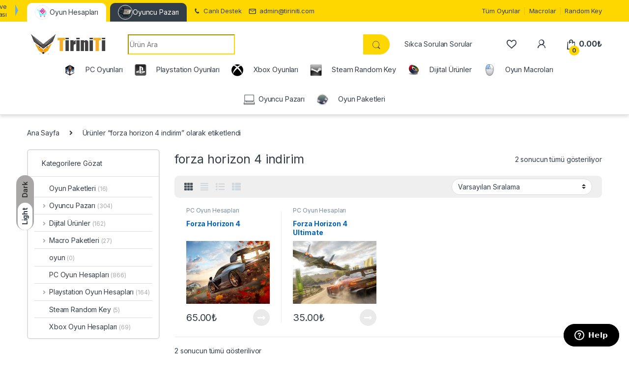

--- FILE ---
content_type: text/html; charset=UTF-8
request_url: https://www.tiriniti.com/urun-etiketi/forza-horizon-4-indirim/
body_size: 27081
content:
<!DOCTYPE html>
<html lang="tr">
<head>
<meta charset="UTF-8">
<meta name="viewport" content="width=device-width, initial-scale=1">
<link rel="profile" href="https://gmpg.org/xfn/11">
<link rel="pingback" href="https://www.tiriniti.com/xmlrpc.php">


				<script>document.documentElement.className = document.documentElement.className + ' yes-js js_active js'</script>
			<meta name='robots' content='index, follow, max-image-preview:large, max-snippet:-1, max-video-preview:-1' />
<meta name="dlm-version" content="5.1.6">
	<!-- This site is optimized with the Yoast SEO Premium plugin v26.6 (Yoast SEO v26.7) - https://yoast.com/wordpress/plugins/seo/ -->
	<title>forza horizon 4 indirim Archives - Tiriniti</title>
<link data-rocket-preload as="style" href="https://fonts.googleapis.com/css2?family=Inter:wght@300;400;600;700&#038;display=swap" rel="preload">
<link href="https://fonts.googleapis.com/css2?family=Inter:wght@300;400;600;700&#038;display=swap" media="print" onload="this.media=&#039;all&#039;" rel="stylesheet">
<noscript><link rel="stylesheet" href="https://fonts.googleapis.com/css2?family=Inter:wght@300;400;600;700&#038;display=swap"></noscript>
	<link rel="canonical" href="https://www.tiriniti.com/urun-etiketi/forza-horizon-4-indirim/" />
	<meta property="og:locale" content="tr_TR" />
	<meta property="og:type" content="article" />
	<meta property="og:title" content="forza horizon 4 indirim arşivleri" />
	<meta property="og:url" content="https://www.tiriniti.com/urun-etiketi/forza-horizon-4-indirim/" />
	<meta property="og:site_name" content="Tiriniti" />
	<meta name="twitter:card" content="summary_large_image" />
	<script type="application/ld+json" class="yoast-schema-graph">{"@context":"https://schema.org","@graph":[{"@type":"CollectionPage","@id":"https://www.tiriniti.com/urun-etiketi/forza-horizon-4-indirim/","url":"https://www.tiriniti.com/urun-etiketi/forza-horizon-4-indirim/","name":"forza horizon 4 indirim Archives - Tiriniti","isPartOf":{"@id":"https://www.tiriniti.com/#website"},"primaryImageOfPage":{"@id":"https://www.tiriniti.com/urun-etiketi/forza-horizon-4-indirim/#primaryimage"},"image":{"@id":"https://www.tiriniti.com/urun-etiketi/forza-horizon-4-indirim/#primaryimage"},"thumbnailUrl":"https://www.tiriniti.com/wp-content/uploads/2018/10/Forza-horizon-4-tiriniti.jpg","breadcrumb":{"@id":"https://www.tiriniti.com/urun-etiketi/forza-horizon-4-indirim/#breadcrumb"},"inLanguage":"tr"},{"@type":"ImageObject","inLanguage":"tr","@id":"https://www.tiriniti.com/urun-etiketi/forza-horizon-4-indirim/#primaryimage","url":"https://www.tiriniti.com/wp-content/uploads/2018/10/Forza-horizon-4-tiriniti.jpg","contentUrl":"https://www.tiriniti.com/wp-content/uploads/2018/10/Forza-horizon-4-tiriniti.jpg","width":1366,"height":768},{"@type":"BreadcrumbList","@id":"https://www.tiriniti.com/urun-etiketi/forza-horizon-4-indirim/#breadcrumb","itemListElement":[{"@type":"ListItem","position":1,"name":"Home","item":"https://www.tiriniti.com/"},{"@type":"ListItem","position":2,"name":"forza horizon 4 indirim"}]},{"@type":"WebSite","@id":"https://www.tiriniti.com/#website","url":"https://www.tiriniti.com/","name":"Tiriniti","description":"Ucuz Oyun Portalı","publisher":{"@id":"https://www.tiriniti.com/#organization"},"potentialAction":[{"@type":"SearchAction","target":{"@type":"EntryPoint","urlTemplate":"https://www.tiriniti.com/?s={search_term_string}"},"query-input":{"@type":"PropertyValueSpecification","valueRequired":true,"valueName":"search_term_string"}}],"inLanguage":"tr"},{"@type":"Organization","@id":"https://www.tiriniti.com/#organization","name":"Tiriniti","url":"https://www.tiriniti.com/","logo":{"@type":"ImageObject","inLanguage":"tr","@id":"https://www.tiriniti.com/#/schema/logo/image/","url":"https://www.tiriniti.com/wp-content/uploads/2017/05/1-logo.png","contentUrl":"https://www.tiriniti.com/wp-content/uploads/2017/05/1-logo.png","width":347,"height":315,"caption":"Tiriniti"},"image":{"@id":"https://www.tiriniti.com/#/schema/logo/image/"},"sameAs":["https://www.facebook.com/TiriniTicom/","https://www.instagram.com/tiriniticom/","https://www.youtube.com/@tiriniti8442"]}]}</script>
	<!-- / Yoast SEO Premium plugin. -->


<link rel='dns-prefetch' href='//www.googletagmanager.com' />
<link rel='dns-prefetch' href='//fonts.googleapis.com' />
<link rel='dns-prefetch' href='//use.fontawesome.com' />
<link href='https://fonts.gstatic.com' crossorigin rel='preconnect' />
<link rel="alternate" type="application/rss+xml" title="Tiriniti &raquo; akışı" href="https://www.tiriniti.com/feed/" />
<link rel="alternate" type="application/rss+xml" title="Tiriniti &raquo; yorum akışı" href="https://www.tiriniti.com/comments/feed/" />
<link rel="alternate" type="application/rss+xml" title="Tiriniti &raquo; forza horizon 4 indirim Etiket akışı" href="https://www.tiriniti.com/urun-etiketi/forza-horizon-4-indirim/feed/" />
<style id='wp-img-auto-sizes-contain-inline-css' type='text/css'>
img:is([sizes=auto i],[sizes^="auto," i]){contain-intrinsic-size:3000px 1500px}
/*# sourceURL=wp-img-auto-sizes-contain-inline-css */
</style>
<link rel='stylesheet' id='partial-payment-blocks-integration-css' href='https://www.tiriniti.com/wp-content/plugins/woo-wallet/build/partial-payment/style-index.css?ver=1.5.14' type='text/css' media='all' />
<style id='wp-emoji-styles-inline-css' type='text/css'>

	img.wp-smiley, img.emoji {
		display: inline !important;
		border: none !important;
		box-shadow: none !important;
		height: 1em !important;
		width: 1em !important;
		margin: 0 0.07em !important;
		vertical-align: -0.1em !important;
		background: none !important;
		padding: 0 !important;
	}
/*# sourceURL=wp-emoji-styles-inline-css */
</style>
<link rel='stylesheet' id='wp-block-library-css' href='https://www.tiriniti.com/wp-includes/css/dist/block-library/style.min.css?ver=4daac787db465efb923234e585fd7efb' type='text/css' media='all' />
<link rel='stylesheet' id='jquery-selectBox-css' href='https://www.tiriniti.com/wp-content/cache/background-css/1/www.tiriniti.com/wp-content/plugins/yith-woocommerce-wishlist/assets/css/jquery.selectBox.css?ver=1.2.0&wpr_t=1768966192' type='text/css' media='all' />
<link rel='stylesheet' id='woocommerce_prettyPhoto_css-css' href='https://www.tiriniti.com/wp-content/cache/background-css/1/www.tiriniti.com/wp-content/plugins/woocommerce/assets/css/prettyPhoto.css?ver=3.1.6&wpr_t=1768966192' type='text/css' media='all' />
<link rel='stylesheet' id='yith-wcwl-main-css' href='https://www.tiriniti.com/wp-content/cache/background-css/1/www.tiriniti.com/wp-content/plugins/yith-woocommerce-wishlist/assets/css/style.css?ver=4.11.0&wpr_t=1768966192' type='text/css' media='all' />
<style id='yith-wcwl-main-inline-css' type='text/css'>
 :root { --color-add-to-wishlist-background: #333333; --color-add-to-wishlist-text: #FFFFFF; --color-add-to-wishlist-border: #333333; --color-add-to-wishlist-background-hover: #333333; --color-add-to-wishlist-text-hover: #FFFFFF; --color-add-to-wishlist-border-hover: #333333; --rounded-corners-radius: 16px; --color-add-to-cart-background: #333333; --color-add-to-cart-text: #FFFFFF; --color-add-to-cart-border: #333333; --color-add-to-cart-background-hover: #4F4F4F; --color-add-to-cart-text-hover: #FFFFFF; --color-add-to-cart-border-hover: #4F4F4F; --add-to-cart-rounded-corners-radius: 16px; --color-button-style-1-background: #333333; --color-button-style-1-text: #FFFFFF; --color-button-style-1-border: #333333; --color-button-style-1-background-hover: #4F4F4F; --color-button-style-1-text-hover: #FFFFFF; --color-button-style-1-border-hover: #4F4F4F; --color-button-style-2-background: #333333; --color-button-style-2-text: #FFFFFF; --color-button-style-2-border: #333333; --color-button-style-2-background-hover: #4F4F4F; --color-button-style-2-text-hover: #FFFFFF; --color-button-style-2-border-hover: #4F4F4F; --color-wishlist-table-background: #FFFFFF; --color-wishlist-table-text: #6d6c6c; --color-wishlist-table-border: #FFFFFF; --color-headers-background: #F4F4F4; --color-share-button-color: #FFFFFF; --color-share-button-color-hover: #FFFFFF; --color-fb-button-background: #39599E; --color-fb-button-background-hover: #595A5A; --color-tw-button-background: #45AFE2; --color-tw-button-background-hover: #595A5A; --color-pr-button-background: #AB2E31; --color-pr-button-background-hover: #595A5A; --color-em-button-background: #FBB102; --color-em-button-background-hover: #595A5A; --color-wa-button-background: #00A901; --color-wa-button-background-hover: #595A5A; --feedback-duration: 3s } 
 :root { --color-add-to-wishlist-background: #333333; --color-add-to-wishlist-text: #FFFFFF; --color-add-to-wishlist-border: #333333; --color-add-to-wishlist-background-hover: #333333; --color-add-to-wishlist-text-hover: #FFFFFF; --color-add-to-wishlist-border-hover: #333333; --rounded-corners-radius: 16px; --color-add-to-cart-background: #333333; --color-add-to-cart-text: #FFFFFF; --color-add-to-cart-border: #333333; --color-add-to-cart-background-hover: #4F4F4F; --color-add-to-cart-text-hover: #FFFFFF; --color-add-to-cart-border-hover: #4F4F4F; --add-to-cart-rounded-corners-radius: 16px; --color-button-style-1-background: #333333; --color-button-style-1-text: #FFFFFF; --color-button-style-1-border: #333333; --color-button-style-1-background-hover: #4F4F4F; --color-button-style-1-text-hover: #FFFFFF; --color-button-style-1-border-hover: #4F4F4F; --color-button-style-2-background: #333333; --color-button-style-2-text: #FFFFFF; --color-button-style-2-border: #333333; --color-button-style-2-background-hover: #4F4F4F; --color-button-style-2-text-hover: #FFFFFF; --color-button-style-2-border-hover: #4F4F4F; --color-wishlist-table-background: #FFFFFF; --color-wishlist-table-text: #6d6c6c; --color-wishlist-table-border: #FFFFFF; --color-headers-background: #F4F4F4; --color-share-button-color: #FFFFFF; --color-share-button-color-hover: #FFFFFF; --color-fb-button-background: #39599E; --color-fb-button-background-hover: #595A5A; --color-tw-button-background: #45AFE2; --color-tw-button-background-hover: #595A5A; --color-pr-button-background: #AB2E31; --color-pr-button-background-hover: #595A5A; --color-em-button-background: #FBB102; --color-em-button-background-hover: #595A5A; --color-wa-button-background: #00A901; --color-wa-button-background-hover: #595A5A; --feedback-duration: 3s } 
 :root { --color-add-to-wishlist-background: #333333; --color-add-to-wishlist-text: #FFFFFF; --color-add-to-wishlist-border: #333333; --color-add-to-wishlist-background-hover: #333333; --color-add-to-wishlist-text-hover: #FFFFFF; --color-add-to-wishlist-border-hover: #333333; --rounded-corners-radius: 16px; --color-add-to-cart-background: #333333; --color-add-to-cart-text: #FFFFFF; --color-add-to-cart-border: #333333; --color-add-to-cart-background-hover: #4F4F4F; --color-add-to-cart-text-hover: #FFFFFF; --color-add-to-cart-border-hover: #4F4F4F; --add-to-cart-rounded-corners-radius: 16px; --color-button-style-1-background: #333333; --color-button-style-1-text: #FFFFFF; --color-button-style-1-border: #333333; --color-button-style-1-background-hover: #4F4F4F; --color-button-style-1-text-hover: #FFFFFF; --color-button-style-1-border-hover: #4F4F4F; --color-button-style-2-background: #333333; --color-button-style-2-text: #FFFFFF; --color-button-style-2-border: #333333; --color-button-style-2-background-hover: #4F4F4F; --color-button-style-2-text-hover: #FFFFFF; --color-button-style-2-border-hover: #4F4F4F; --color-wishlist-table-background: #FFFFFF; --color-wishlist-table-text: #6d6c6c; --color-wishlist-table-border: #FFFFFF; --color-headers-background: #F4F4F4; --color-share-button-color: #FFFFFF; --color-share-button-color-hover: #FFFFFF; --color-fb-button-background: #39599E; --color-fb-button-background-hover: #595A5A; --color-tw-button-background: #45AFE2; --color-tw-button-background-hover: #595A5A; --color-pr-button-background: #AB2E31; --color-pr-button-background-hover: #595A5A; --color-em-button-background: #FBB102; --color-em-button-background-hover: #595A5A; --color-wa-button-background: #00A901; --color-wa-button-background-hover: #595A5A; --feedback-duration: 3s } 
 :root { --color-add-to-wishlist-background: #333333; --color-add-to-wishlist-text: #FFFFFF; --color-add-to-wishlist-border: #333333; --color-add-to-wishlist-background-hover: #333333; --color-add-to-wishlist-text-hover: #FFFFFF; --color-add-to-wishlist-border-hover: #333333; --rounded-corners-radius: 16px; --color-add-to-cart-background: #333333; --color-add-to-cart-text: #FFFFFF; --color-add-to-cart-border: #333333; --color-add-to-cart-background-hover: #4F4F4F; --color-add-to-cart-text-hover: #FFFFFF; --color-add-to-cart-border-hover: #4F4F4F; --add-to-cart-rounded-corners-radius: 16px; --color-button-style-1-background: #333333; --color-button-style-1-text: #FFFFFF; --color-button-style-1-border: #333333; --color-button-style-1-background-hover: #4F4F4F; --color-button-style-1-text-hover: #FFFFFF; --color-button-style-1-border-hover: #4F4F4F; --color-button-style-2-background: #333333; --color-button-style-2-text: #FFFFFF; --color-button-style-2-border: #333333; --color-button-style-2-background-hover: #4F4F4F; --color-button-style-2-text-hover: #FFFFFF; --color-button-style-2-border-hover: #4F4F4F; --color-wishlist-table-background: #FFFFFF; --color-wishlist-table-text: #6d6c6c; --color-wishlist-table-border: #FFFFFF; --color-headers-background: #F4F4F4; --color-share-button-color: #FFFFFF; --color-share-button-color-hover: #FFFFFF; --color-fb-button-background: #39599E; --color-fb-button-background-hover: #595A5A; --color-tw-button-background: #45AFE2; --color-tw-button-background-hover: #595A5A; --color-pr-button-background: #AB2E31; --color-pr-button-background-hover: #595A5A; --color-em-button-background: #FBB102; --color-em-button-background-hover: #595A5A; --color-wa-button-background: #00A901; --color-wa-button-background-hover: #595A5A; --feedback-duration: 3s } 
/*# sourceURL=yith-wcwl-main-inline-css */
</style>
<style id='global-styles-inline-css' type='text/css'>
:root{--wp--preset--aspect-ratio--square: 1;--wp--preset--aspect-ratio--4-3: 4/3;--wp--preset--aspect-ratio--3-4: 3/4;--wp--preset--aspect-ratio--3-2: 3/2;--wp--preset--aspect-ratio--2-3: 2/3;--wp--preset--aspect-ratio--16-9: 16/9;--wp--preset--aspect-ratio--9-16: 9/16;--wp--preset--color--black: #000000;--wp--preset--color--cyan-bluish-gray: #abb8c3;--wp--preset--color--white: #ffffff;--wp--preset--color--pale-pink: #f78da7;--wp--preset--color--vivid-red: #cf2e2e;--wp--preset--color--luminous-vivid-orange: #ff6900;--wp--preset--color--luminous-vivid-amber: #fcb900;--wp--preset--color--light-green-cyan: #7bdcb5;--wp--preset--color--vivid-green-cyan: #00d084;--wp--preset--color--pale-cyan-blue: #8ed1fc;--wp--preset--color--vivid-cyan-blue: #0693e3;--wp--preset--color--vivid-purple: #9b51e0;--wp--preset--gradient--vivid-cyan-blue-to-vivid-purple: linear-gradient(135deg,rgb(6,147,227) 0%,rgb(155,81,224) 100%);--wp--preset--gradient--light-green-cyan-to-vivid-green-cyan: linear-gradient(135deg,rgb(122,220,180) 0%,rgb(0,208,130) 100%);--wp--preset--gradient--luminous-vivid-amber-to-luminous-vivid-orange: linear-gradient(135deg,rgb(252,185,0) 0%,rgb(255,105,0) 100%);--wp--preset--gradient--luminous-vivid-orange-to-vivid-red: linear-gradient(135deg,rgb(255,105,0) 0%,rgb(207,46,46) 100%);--wp--preset--gradient--very-light-gray-to-cyan-bluish-gray: linear-gradient(135deg,rgb(238,238,238) 0%,rgb(169,184,195) 100%);--wp--preset--gradient--cool-to-warm-spectrum: linear-gradient(135deg,rgb(74,234,220) 0%,rgb(151,120,209) 20%,rgb(207,42,186) 40%,rgb(238,44,130) 60%,rgb(251,105,98) 80%,rgb(254,248,76) 100%);--wp--preset--gradient--blush-light-purple: linear-gradient(135deg,rgb(255,206,236) 0%,rgb(152,150,240) 100%);--wp--preset--gradient--blush-bordeaux: linear-gradient(135deg,rgb(254,205,165) 0%,rgb(254,45,45) 50%,rgb(107,0,62) 100%);--wp--preset--gradient--luminous-dusk: linear-gradient(135deg,rgb(255,203,112) 0%,rgb(199,81,192) 50%,rgb(65,88,208) 100%);--wp--preset--gradient--pale-ocean: linear-gradient(135deg,rgb(255,245,203) 0%,rgb(182,227,212) 50%,rgb(51,167,181) 100%);--wp--preset--gradient--electric-grass: linear-gradient(135deg,rgb(202,248,128) 0%,rgb(113,206,126) 100%);--wp--preset--gradient--midnight: linear-gradient(135deg,rgb(2,3,129) 0%,rgb(40,116,252) 100%);--wp--preset--font-size--small: 13px;--wp--preset--font-size--medium: 20px;--wp--preset--font-size--large: 36px;--wp--preset--font-size--x-large: 42px;--wp--preset--spacing--20: 0.44rem;--wp--preset--spacing--30: 0.67rem;--wp--preset--spacing--40: 1rem;--wp--preset--spacing--50: 1.5rem;--wp--preset--spacing--60: 2.25rem;--wp--preset--spacing--70: 3.38rem;--wp--preset--spacing--80: 5.06rem;--wp--preset--shadow--natural: 6px 6px 9px rgba(0, 0, 0, 0.2);--wp--preset--shadow--deep: 12px 12px 50px rgba(0, 0, 0, 0.4);--wp--preset--shadow--sharp: 6px 6px 0px rgba(0, 0, 0, 0.2);--wp--preset--shadow--outlined: 6px 6px 0px -3px rgb(255, 255, 255), 6px 6px rgb(0, 0, 0);--wp--preset--shadow--crisp: 6px 6px 0px rgb(0, 0, 0);}:where(.is-layout-flex){gap: 0.5em;}:where(.is-layout-grid){gap: 0.5em;}body .is-layout-flex{display: flex;}.is-layout-flex{flex-wrap: wrap;align-items: center;}.is-layout-flex > :is(*, div){margin: 0;}body .is-layout-grid{display: grid;}.is-layout-grid > :is(*, div){margin: 0;}:where(.wp-block-columns.is-layout-flex){gap: 2em;}:where(.wp-block-columns.is-layout-grid){gap: 2em;}:where(.wp-block-post-template.is-layout-flex){gap: 1.25em;}:where(.wp-block-post-template.is-layout-grid){gap: 1.25em;}.has-black-color{color: var(--wp--preset--color--black) !important;}.has-cyan-bluish-gray-color{color: var(--wp--preset--color--cyan-bluish-gray) !important;}.has-white-color{color: var(--wp--preset--color--white) !important;}.has-pale-pink-color{color: var(--wp--preset--color--pale-pink) !important;}.has-vivid-red-color{color: var(--wp--preset--color--vivid-red) !important;}.has-luminous-vivid-orange-color{color: var(--wp--preset--color--luminous-vivid-orange) !important;}.has-luminous-vivid-amber-color{color: var(--wp--preset--color--luminous-vivid-amber) !important;}.has-light-green-cyan-color{color: var(--wp--preset--color--light-green-cyan) !important;}.has-vivid-green-cyan-color{color: var(--wp--preset--color--vivid-green-cyan) !important;}.has-pale-cyan-blue-color{color: var(--wp--preset--color--pale-cyan-blue) !important;}.has-vivid-cyan-blue-color{color: var(--wp--preset--color--vivid-cyan-blue) !important;}.has-vivid-purple-color{color: var(--wp--preset--color--vivid-purple) !important;}.has-black-background-color{background-color: var(--wp--preset--color--black) !important;}.has-cyan-bluish-gray-background-color{background-color: var(--wp--preset--color--cyan-bluish-gray) !important;}.has-white-background-color{background-color: var(--wp--preset--color--white) !important;}.has-pale-pink-background-color{background-color: var(--wp--preset--color--pale-pink) !important;}.has-vivid-red-background-color{background-color: var(--wp--preset--color--vivid-red) !important;}.has-luminous-vivid-orange-background-color{background-color: var(--wp--preset--color--luminous-vivid-orange) !important;}.has-luminous-vivid-amber-background-color{background-color: var(--wp--preset--color--luminous-vivid-amber) !important;}.has-light-green-cyan-background-color{background-color: var(--wp--preset--color--light-green-cyan) !important;}.has-vivid-green-cyan-background-color{background-color: var(--wp--preset--color--vivid-green-cyan) !important;}.has-pale-cyan-blue-background-color{background-color: var(--wp--preset--color--pale-cyan-blue) !important;}.has-vivid-cyan-blue-background-color{background-color: var(--wp--preset--color--vivid-cyan-blue) !important;}.has-vivid-purple-background-color{background-color: var(--wp--preset--color--vivid-purple) !important;}.has-black-border-color{border-color: var(--wp--preset--color--black) !important;}.has-cyan-bluish-gray-border-color{border-color: var(--wp--preset--color--cyan-bluish-gray) !important;}.has-white-border-color{border-color: var(--wp--preset--color--white) !important;}.has-pale-pink-border-color{border-color: var(--wp--preset--color--pale-pink) !important;}.has-vivid-red-border-color{border-color: var(--wp--preset--color--vivid-red) !important;}.has-luminous-vivid-orange-border-color{border-color: var(--wp--preset--color--luminous-vivid-orange) !important;}.has-luminous-vivid-amber-border-color{border-color: var(--wp--preset--color--luminous-vivid-amber) !important;}.has-light-green-cyan-border-color{border-color: var(--wp--preset--color--light-green-cyan) !important;}.has-vivid-green-cyan-border-color{border-color: var(--wp--preset--color--vivid-green-cyan) !important;}.has-pale-cyan-blue-border-color{border-color: var(--wp--preset--color--pale-cyan-blue) !important;}.has-vivid-cyan-blue-border-color{border-color: var(--wp--preset--color--vivid-cyan-blue) !important;}.has-vivid-purple-border-color{border-color: var(--wp--preset--color--vivid-purple) !important;}.has-vivid-cyan-blue-to-vivid-purple-gradient-background{background: var(--wp--preset--gradient--vivid-cyan-blue-to-vivid-purple) !important;}.has-light-green-cyan-to-vivid-green-cyan-gradient-background{background: var(--wp--preset--gradient--light-green-cyan-to-vivid-green-cyan) !important;}.has-luminous-vivid-amber-to-luminous-vivid-orange-gradient-background{background: var(--wp--preset--gradient--luminous-vivid-amber-to-luminous-vivid-orange) !important;}.has-luminous-vivid-orange-to-vivid-red-gradient-background{background: var(--wp--preset--gradient--luminous-vivid-orange-to-vivid-red) !important;}.has-very-light-gray-to-cyan-bluish-gray-gradient-background{background: var(--wp--preset--gradient--very-light-gray-to-cyan-bluish-gray) !important;}.has-cool-to-warm-spectrum-gradient-background{background: var(--wp--preset--gradient--cool-to-warm-spectrum) !important;}.has-blush-light-purple-gradient-background{background: var(--wp--preset--gradient--blush-light-purple) !important;}.has-blush-bordeaux-gradient-background{background: var(--wp--preset--gradient--blush-bordeaux) !important;}.has-luminous-dusk-gradient-background{background: var(--wp--preset--gradient--luminous-dusk) !important;}.has-pale-ocean-gradient-background{background: var(--wp--preset--gradient--pale-ocean) !important;}.has-electric-grass-gradient-background{background: var(--wp--preset--gradient--electric-grass) !important;}.has-midnight-gradient-background{background: var(--wp--preset--gradient--midnight) !important;}.has-small-font-size{font-size: var(--wp--preset--font-size--small) !important;}.has-medium-font-size{font-size: var(--wp--preset--font-size--medium) !important;}.has-large-font-size{font-size: var(--wp--preset--font-size--large) !important;}.has-x-large-font-size{font-size: var(--wp--preset--font-size--x-large) !important;}
/*# sourceURL=global-styles-inline-css */
</style>

<style id='classic-theme-styles-inline-css' type='text/css'>
/*! This file is auto-generated */
.wp-block-button__link{color:#fff;background-color:#32373c;border-radius:9999px;box-shadow:none;text-decoration:none;padding:calc(.667em + 2px) calc(1.333em + 2px);font-size:1.125em}.wp-block-file__button{background:#32373c;color:#fff;text-decoration:none}
/*# sourceURL=/wp-includes/css/classic-themes.min.css */
</style>
<style id='font-awesome-svg-styles-default-inline-css' type='text/css'>
.svg-inline--fa {
  display: inline-block;
  height: 1em;
  overflow: visible;
  vertical-align: -.125em;
}
/*# sourceURL=font-awesome-svg-styles-default-inline-css */
</style>
<link rel='stylesheet' id='font-awesome-svg-styles-css' href='https://www.tiriniti.com/wp-content/uploads/font-awesome/v5.15.4/css/svg-with-js.css' type='text/css' media='all' />
<style id='font-awesome-svg-styles-inline-css' type='text/css'>
   .wp-block-font-awesome-icon svg::before,
   .wp-rich-text-font-awesome-icon svg::before {content: unset;}
/*# sourceURL=font-awesome-svg-styles-inline-css */
</style>
<link rel='stylesheet' id='mas-wc-brands-style-css' href='https://www.tiriniti.com/wp-content/plugins/mas-woocommerce-brands/assets/css/style.css?ver=1.1.0' type='text/css' media='all' />
<link rel='stylesheet' id='menu-image-css' href='https://www.tiriniti.com/wp-content/plugins/menu-image/includes/css/menu-image.css?ver=3.13' type='text/css' media='all' />
<link rel='stylesheet' id='dashicons-css' href='https://www.tiriniti.com/wp-includes/css/dashicons.min.css?ver=4daac787db465efb923234e585fd7efb' type='text/css' media='all' />
<style id='dashicons-inline-css' type='text/css'>
[data-font="Dashicons"]:before {font-family: 'Dashicons' !important;content: attr(data-icon) !important;speak: none !important;font-weight: normal !important;font-variant: normal !important;text-transform: none !important;line-height: 1 !important;font-style: normal !important;-webkit-font-smoothing: antialiased !important;-moz-osx-font-smoothing: grayscale !important;}
/*# sourceURL=dashicons-inline-css */
</style>
<style id='woocommerce-inline-inline-css' type='text/css'>
.woocommerce form .form-row .required { visibility: visible; }
/*# sourceURL=woocommerce-inline-inline-css */
</style>
<link rel='stylesheet' id='paytr-woocommerce-eft-api-css' href='https://www.tiriniti.com/wp-content/plugins/paytr-woocommerce-havale-eft-api/assets/css/paytr-eft-style.css?ver=4daac787db465efb923234e585fd7efb' type='text/css' media='all' />
<link rel='stylesheet' id='brands-styles-css' href='https://www.tiriniti.com/wp-content/plugins/woocommerce/assets/css/brands.css?ver=10.3.7' type='text/css' media='all' />

<link rel='stylesheet' id='font-electro-css' href='https://www.tiriniti.com/wp-content/themes/electro/assets/css/font-electro.css?ver=3.2.4' type='text/css' media='all' />
<link rel='stylesheet' id='fontawesome-css' href='https://www.tiriniti.com/wp-content/themes/electro/assets/vendor/fontawesome/css/all.min.css?ver=3.2.4' type='text/css' media='all' />
<link rel='stylesheet' id='animate-css-css' href='https://www.tiriniti.com/wp-content/themes/electro/assets/vendor/animate.css/animate.min.css?ver=3.2.4' type='text/css' media='all' />
<link rel='stylesheet' id='electro-style-css' href='https://www.tiriniti.com/wp-content/cache/background-css/1/www.tiriniti.com/wp-content/themes/electro/style.min.css?ver=3.2.4&wpr_t=1768966192' type='text/css' media='all' />
<link rel='stylesheet' id='electro-color-css' href='https://www.tiriniti.com/wp-content/themes/electro/assets/css/colors/yellow.min.css?ver=3.2.4' type='text/css' media='all' />
<link rel='stylesheet' id='font-awesome-official-css' href='https://use.fontawesome.com/releases/v5.15.4/css/all.css' type='text/css' media='all' integrity="sha384-DyZ88mC6Up2uqS4h/KRgHuoeGwBcD4Ng9SiP4dIRy0EXTlnuz47vAwmeGwVChigm" crossorigin="anonymous" />
<link rel='stylesheet' id='woo-wallet-style-css' href='https://www.tiriniti.com/wp-content/plugins/woo-wallet/build/frontend/main.css?ver=1.5.14' type='text/css' media='all' />
<style id='rocket-lazyload-inline-css' type='text/css'>
.rll-youtube-player{position:relative;padding-bottom:56.23%;height:0;overflow:hidden;max-width:100%;}.rll-youtube-player:focus-within{outline: 2px solid currentColor;outline-offset: 5px;}.rll-youtube-player iframe{position:absolute;top:0;left:0;width:100%;height:100%;z-index:100;background:0 0}.rll-youtube-player img{bottom:0;display:block;left:0;margin:auto;max-width:100%;width:100%;position:absolute;right:0;top:0;border:none;height:auto;-webkit-transition:.4s all;-moz-transition:.4s all;transition:.4s all}.rll-youtube-player img:hover{-webkit-filter:brightness(75%)}.rll-youtube-player .play{height:100%;width:100%;left:0;top:0;position:absolute;background:var(--wpr-bg-2ef4c9f6-c6eb-4629-98e7-b20b3ad92066) no-repeat center;background-color: transparent !important;cursor:pointer;border:none;}
/*# sourceURL=rocket-lazyload-inline-css */
</style>
<link rel='stylesheet' id='font-awesome-official-v4shim-css' href='https://use.fontawesome.com/releases/v5.15.4/css/v4-shims.css' type='text/css' media='all' integrity="sha384-Vq76wejb3QJM4nDatBa5rUOve+9gkegsjCebvV/9fvXlGWo4HCMR4cJZjjcF6Viv" crossorigin="anonymous" />
<style id='font-awesome-official-v4shim-inline-css' type='text/css'>
@font-face {font-display:swap;
font-family: "FontAwesome";
font-display: block;
src: url("https://use.fontawesome.com/releases/v5.15.4/webfonts/fa-brands-400.eot"),
		url("https://use.fontawesome.com/releases/v5.15.4/webfonts/fa-brands-400.eot?#iefix") format("embedded-opentype"),
		url("https://use.fontawesome.com/releases/v5.15.4/webfonts/fa-brands-400.woff2") format("woff2"),
		url("https://use.fontawesome.com/releases/v5.15.4/webfonts/fa-brands-400.woff") format("woff"),
		url("https://use.fontawesome.com/releases/v5.15.4/webfonts/fa-brands-400.ttf") format("truetype"),
		url("https://use.fontawesome.com/releases/v5.15.4/webfonts/fa-brands-400.svg#fontawesome") format("svg");
}

@font-face {font-display:swap;
font-family: "FontAwesome";
font-display: block;
src: url("https://use.fontawesome.com/releases/v5.15.4/webfonts/fa-solid-900.eot"),
		url("https://use.fontawesome.com/releases/v5.15.4/webfonts/fa-solid-900.eot?#iefix") format("embedded-opentype"),
		url("https://use.fontawesome.com/releases/v5.15.4/webfonts/fa-solid-900.woff2") format("woff2"),
		url("https://use.fontawesome.com/releases/v5.15.4/webfonts/fa-solid-900.woff") format("woff"),
		url("https://use.fontawesome.com/releases/v5.15.4/webfonts/fa-solid-900.ttf") format("truetype"),
		url("https://use.fontawesome.com/releases/v5.15.4/webfonts/fa-solid-900.svg#fontawesome") format("svg");
}

@font-face {font-display:swap;
font-family: "FontAwesome";
font-display: block;
src: url("https://use.fontawesome.com/releases/v5.15.4/webfonts/fa-regular-400.eot"),
		url("https://use.fontawesome.com/releases/v5.15.4/webfonts/fa-regular-400.eot?#iefix") format("embedded-opentype"),
		url("https://use.fontawesome.com/releases/v5.15.4/webfonts/fa-regular-400.woff2") format("woff2"),
		url("https://use.fontawesome.com/releases/v5.15.4/webfonts/fa-regular-400.woff") format("woff"),
		url("https://use.fontawesome.com/releases/v5.15.4/webfonts/fa-regular-400.ttf") format("truetype"),
		url("https://use.fontawesome.com/releases/v5.15.4/webfonts/fa-regular-400.svg#fontawesome") format("svg");
unicode-range: U+F004-F005,U+F007,U+F017,U+F022,U+F024,U+F02E,U+F03E,U+F044,U+F057-F059,U+F06E,U+F070,U+F075,U+F07B-F07C,U+F080,U+F086,U+F089,U+F094,U+F09D,U+F0A0,U+F0A4-F0A7,U+F0C5,U+F0C7-F0C8,U+F0E0,U+F0EB,U+F0F3,U+F0F8,U+F0FE,U+F111,U+F118-F11A,U+F11C,U+F133,U+F144,U+F146,U+F14A,U+F14D-F14E,U+F150-F152,U+F15B-F15C,U+F164-F165,U+F185-F186,U+F191-F192,U+F1AD,U+F1C1-F1C9,U+F1CD,U+F1D8,U+F1E3,U+F1EA,U+F1F6,U+F1F9,U+F20A,U+F247-F249,U+F24D,U+F254-F25B,U+F25D,U+F267,U+F271-F274,U+F279,U+F28B,U+F28D,U+F2B5-F2B6,U+F2B9,U+F2BB,U+F2BD,U+F2C1-F2C2,U+F2D0,U+F2D2,U+F2DC,U+F2ED,U+F328,U+F358-F35B,U+F3A5,U+F3D1,U+F410,U+F4AD;
}
/*# sourceURL=font-awesome-official-v4shim-inline-css */
</style>
<script type="text/javascript" src="https://www.tiriniti.com/wp-includes/js/jquery/jquery.min.js?ver=3.7.1" id="jquery-core-js"></script>
<script type="text/javascript" src="https://www.tiriniti.com/wp-includes/js/jquery/jquery-migrate.min.js?ver=3.4.1" id="jquery-migrate-js"></script>
<script type="text/javascript" src="//www.tiriniti.com/wp-content/plugins/revslider/sr6/assets/js/rbtools.min.js?ver=6.7.29" async id="tp-tools-js"></script>
<script type="text/javascript" src="//www.tiriniti.com/wp-content/plugins/revslider/sr6/assets/js/rs6.min.js?ver=6.7.34" async id="revmin-js"></script>
<script type="text/javascript" src="https://www.tiriniti.com/wp-content/plugins/woocommerce/assets/js/jquery-blockui/jquery.blockUI.min.js?ver=2.7.0-wc.10.3.7" id="wc-jquery-blockui-js" data-wp-strategy="defer"></script>
<script type="text/javascript" id="wc-add-to-cart-js-extra">
/* <![CDATA[ */
var wc_add_to_cart_params = {"ajax_url":"/wp-admin/admin-ajax.php","wc_ajax_url":"/?wc-ajax=%%endpoint%%","i18n_view_cart":"Sepetim","cart_url":"https://www.tiriniti.com/sepet/","is_cart":"","cart_redirect_after_add":"no"};
//# sourceURL=wc-add-to-cart-js-extra
/* ]]> */
</script>
<script type="text/javascript" src="https://www.tiriniti.com/wp-content/plugins/woocommerce/assets/js/frontend/add-to-cart.min.js?ver=10.3.7" id="wc-add-to-cart-js" data-wp-strategy="defer"></script>
<script type="text/javascript" src="https://www.tiriniti.com/wp-content/plugins/woocommerce/assets/js/js-cookie/js.cookie.min.js?ver=2.1.4-wc.10.3.7" id="wc-js-cookie-js" data-wp-strategy="defer"></script>
<script type="text/javascript" src="https://www.tiriniti.com/wp-content/plugins/js_composer/assets/js/vendors/woocommerce-add-to-cart.js?ver=4daac787db465efb923234e585fd7efb.0" id="vc_woocommerce-add-to-cart-js-js"></script>

<!-- Site Kit tarafından eklenen Google etiketi (gtag.js) snippet&#039;i -->
<!-- Google Analytics snippet added by Site Kit -->
<script type="text/javascript" src="https://www.googletagmanager.com/gtag/js?id=GT-M63CKM52" id="google_gtagjs-js" async></script>
<script type="text/javascript" id="google_gtagjs-js-after">
/* <![CDATA[ */
window.dataLayer = window.dataLayer || [];function gtag(){dataLayer.push(arguments);}
gtag("set","linker",{"domains":["www.tiriniti.com"]});
gtag("js", new Date());
gtag("set", "developer_id.dZTNiMT", true);
gtag("config", "GT-M63CKM52");
 window._googlesitekit = window._googlesitekit || {}; window._googlesitekit.throttledEvents = []; window._googlesitekit.gtagEvent = (name, data) => { var key = JSON.stringify( { name, data } ); if ( !! window._googlesitekit.throttledEvents[ key ] ) { return; } window._googlesitekit.throttledEvents[ key ] = true; setTimeout( () => { delete window._googlesitekit.throttledEvents[ key ]; }, 5 ); gtag( "event", name, { ...data, event_source: "site-kit" } ); }; 
//# sourceURL=google_gtagjs-js-after
/* ]]> */
</script>
<link rel="https://api.w.org/" href="https://www.tiriniti.com/wp-json/" /><link rel="alternate" title="JSON" type="application/json" href="https://www.tiriniti.com/wp-json/wp/v2/product_tag/702" /><link rel="EditURI" type="application/rsd+xml" title="RSD" href="https://www.tiriniti.com/xmlrpc.php?rsd" />
<meta name="generator" content="Redux 4.5.9" /><meta name="generator" content="Site Kit by Google 1.167.0" /><!-- Google site verification - Google for WooCommerce -->
<meta name="google-site-verification" content="ExvyDfgStQUdCiLNelsgCkdIEF9ZM7Uuhnk6I8yD06Q" />
	<noscript><style>.woocommerce-product-gallery{ opacity: 1 !important; }</style></noscript>
	<meta name="generator" content="Powered by WPBakery Page Builder - drag and drop page builder for WordPress."/>
<meta name="generator" content="Powered by Slider Revolution 6.7.34 - responsive, Mobile-Friendly Slider Plugin for WordPress with comfortable drag and drop interface." />
<link rel="icon" href="https://www.tiriniti.com/wp-content/uploads/2017/05/cropped-1-logo-32x32.png" sizes="32x32" />
<link rel="icon" href="https://www.tiriniti.com/wp-content/uploads/2017/05/cropped-1-logo-192x192.png" sizes="192x192" />
<link rel="apple-touch-icon" href="https://www.tiriniti.com/wp-content/uploads/2017/05/cropped-1-logo-180x180.png" />
<meta name="msapplication-TileImage" content="https://www.tiriniti.com/wp-content/uploads/2017/05/cropped-1-logo-270x270.png" />
<script>function setREVStartSize(e){
			//window.requestAnimationFrame(function() {
				window.RSIW = window.RSIW===undefined ? window.innerWidth : window.RSIW;
				window.RSIH = window.RSIH===undefined ? window.innerHeight : window.RSIH;
				try {
					var pw = document.getElementById(e.c).parentNode.offsetWidth,
						newh;
					pw = pw===0 || isNaN(pw) || (e.l=="fullwidth" || e.layout=="fullwidth") ? window.RSIW : pw;
					e.tabw = e.tabw===undefined ? 0 : parseInt(e.tabw);
					e.thumbw = e.thumbw===undefined ? 0 : parseInt(e.thumbw);
					e.tabh = e.tabh===undefined ? 0 : parseInt(e.tabh);
					e.thumbh = e.thumbh===undefined ? 0 : parseInt(e.thumbh);
					e.tabhide = e.tabhide===undefined ? 0 : parseInt(e.tabhide);
					e.thumbhide = e.thumbhide===undefined ? 0 : parseInt(e.thumbhide);
					e.mh = e.mh===undefined || e.mh=="" || e.mh==="auto" ? 0 : parseInt(e.mh,0);
					if(e.layout==="fullscreen" || e.l==="fullscreen")
						newh = Math.max(e.mh,window.RSIH);
					else{
						e.gw = Array.isArray(e.gw) ? e.gw : [e.gw];
						for (var i in e.rl) if (e.gw[i]===undefined || e.gw[i]===0) e.gw[i] = e.gw[i-1];
						e.gh = e.el===undefined || e.el==="" || (Array.isArray(e.el) && e.el.length==0)? e.gh : e.el;
						e.gh = Array.isArray(e.gh) ? e.gh : [e.gh];
						for (var i in e.rl) if (e.gh[i]===undefined || e.gh[i]===0) e.gh[i] = e.gh[i-1];
											
						var nl = new Array(e.rl.length),
							ix = 0,
							sl;
						e.tabw = e.tabhide>=pw ? 0 : e.tabw;
						e.thumbw = e.thumbhide>=pw ? 0 : e.thumbw;
						e.tabh = e.tabhide>=pw ? 0 : e.tabh;
						e.thumbh = e.thumbhide>=pw ? 0 : e.thumbh;
						for (var i in e.rl) nl[i] = e.rl[i]<window.RSIW ? 0 : e.rl[i];
						sl = nl[0];
						for (var i in nl) if (sl>nl[i] && nl[i]>0) { sl = nl[i]; ix=i;}
						var m = pw>(e.gw[ix]+e.tabw+e.thumbw) ? 1 : (pw-(e.tabw+e.thumbw)) / (e.gw[ix]);
						newh =  (e.gh[ix] * m) + (e.tabh + e.thumbh);
					}
					var el = document.getElementById(e.c);
					if (el!==null && el) el.style.height = newh+"px";
					el = document.getElementById(e.c+"_wrapper");
					if (el!==null && el) {
						el.style.height = newh+"px";
						el.style.display = "block";
					}
				} catch(e){
					console.log("Failure at Presize of Slider:" + e)
				}
			//});
		  };</script>
<noscript><style> .wpb_animate_when_almost_visible { opacity: 1; }</style></noscript>
		<!-- Global site tag (gtag.js) - Google Ads: AW-11505110241 - Google for WooCommerce -->
		<script async src="https://www.googletagmanager.com/gtag/js?id=AW-11505110241"></script>
		<script>
			window.dataLayer = window.dataLayer || [];
			function gtag() { dataLayer.push(arguments); }
			gtag( 'consent', 'default', {
				analytics_storage: 'denied',
				ad_storage: 'denied',
				ad_user_data: 'denied',
				ad_personalization: 'denied',
				region: ['AT', 'BE', 'BG', 'HR', 'CY', 'CZ', 'DK', 'EE', 'FI', 'FR', 'DE', 'GR', 'HU', 'IS', 'IE', 'IT', 'LV', 'LI', 'LT', 'LU', 'MT', 'NL', 'NO', 'PL', 'PT', 'RO', 'SK', 'SI', 'ES', 'SE', 'GB', 'CH'],
				wait_for_update: 500,
			} );
			gtag('js', new Date());
			gtag('set', 'developer_id.dOGY3NW', true);
			gtag("config", "AW-11505110241", { "groups": "GLA", "send_page_view": false });		</script>

		<noscript><style id="rocket-lazyload-nojs-css">.rll-youtube-player, [data-lazy-src]{display:none !important;}</style></noscript>	<script id="ze-snippet" src="https://static.zdwidget.com/ekr/snippet.js?key=dffda1a6-4215-4458-95fa-046ddd350b08"></script>
	
	

	<script src="https://cdn.jsdelivr.net/npm/js-cookie@2/src/js.cookie.min.js"></script>

<link rel='stylesheet' id='wc-blocks-style-css' href='https://www.tiriniti.com/wp-content/plugins/woocommerce/assets/client/blocks/wc-blocks.css?ver=wc-10.3.7' type='text/css' media='all' />
<link rel='stylesheet' id='redux-custom-fonts-css' href='//www.tiriniti.com/wp-content/uploads/redux/custom-fonts/fonts.css?ver=1674554280' type='text/css' media='all' />
<link rel='stylesheet' id='rs-plugin-settings-css' href='https://www.tiriniti.com/wp-content/cache/background-css/1/www.tiriniti.com/wp-content/plugins/revslider/sr6/assets/css/rs6.css?ver=6.7.34&wpr_t=1768966192' type='text/css' media='all' />
<style id='rs-plugin-settings-inline-css' type='text/css'>
#rs-demo-id {}
/*# sourceURL=rs-plugin-settings-inline-css */
</style>
<link rel='stylesheet' id='wpforms-classic-full-css' href='https://www.tiriniti.com/wp-content/cache/background-css/1/www.tiriniti.com/wp-content/plugins/wpforms-lite/assets/css/frontend/classic/wpforms-full.min.css?ver=1.9.8.4&wpr_t=1768966192' type='text/css' media='all' />
<style id="wpr-lazyload-bg-container"></style><style id="wpr-lazyload-bg-exclusion"></style>
<noscript>
<style id="wpr-lazyload-bg-nostyle">.selectBox-dropdown .selectBox-arrow{--wpr-bg-0aa4508f-a6f4-41c2-884f-1987b0ad80c3: url('https://www.tiriniti.com/wp-content/plugins/yith-woocommerce-wishlist/assets/images/jquery.selectBox-arrow.gif');}div.pp_woocommerce .pp_loaderIcon::before{--wpr-bg-c4f28512-9f72-4693-92b4-25c042ce8f98: url('https://www.tiriniti.com/wp-content/plugins/woocommerce/assets/images/icons/loader.svg');}.selectBox-dropdown .selectBox-arrow{--wpr-bg-49460e91-a12b-454c-bac6-3da402d0ede8: url('https://www.tiriniti.com/wp-content/plugins/yith-woocommerce-wishlist/assets/images/jquery.selectBox-arrow.png');}.selectBox-dropdown.selectBox-menuShowing .selectBox-arrow{--wpr-bg-79d47541-6d1f-41e1-b513-91b79837f290: url('https://www.tiriniti.com/wp-content/plugins/yith-woocommerce-wishlist/assets/images/jquery.selectBox-arrow.png');}#payment .payment_methods li .payment_box .wc-credit-card-form-card-number{--wpr-bg-65f75ef4-5bc4-4fc0-b6f1-f833c51f8516: url('https://www.tiriniti.com/wp-content/themes/electro/assets/images/credit-cards/unknown.svg');}#payment .payment_methods li .payment_box .wc-credit-card-form-card-number.visa{--wpr-bg-ddcd2551-af83-46a0-966e-1c2e0256458b: url('https://www.tiriniti.com/wp-content/themes/electro/assets/images/credit-cards/visa.svg');}#payment .payment_methods li .payment_box .wc-credit-card-form-card-number.mastercard{--wpr-bg-b24cae78-b693-471a-8cca-8b8ec5979bc3: url('https://www.tiriniti.com/wp-content/themes/electro/assets/images/credit-cards/mastercard.svg');}#payment .payment_methods li .payment_box .wc-credit-card-form-card-number.laser{--wpr-bg-eff49fb6-e792-40b6-955c-384060a4aad5: url('https://www.tiriniti.com/wp-content/themes/electro/assets/images/credit-cards/laser.svg');}#payment .payment_methods li .payment_box .wc-credit-card-form-card-number.dinersclub{--wpr-bg-8aa7e9e0-639a-477a-ba59-fd9ef3f1730f: url('https://www.tiriniti.com/wp-content/themes/electro/assets/images/credit-cards/diners.svg');}#payment .payment_methods li .payment_box .wc-credit-card-form-card-number.maestro{--wpr-bg-8274c0cc-a73f-47cf-9ef8-667edd3b62b2: url('https://www.tiriniti.com/wp-content/themes/electro/assets/images/credit-cards/maestro.svg');}#payment .payment_methods li .payment_box .wc-credit-card-form-card-number.jcb{--wpr-bg-ac9e28b5-21ab-4b71-bb9d-b8c5c54a6986: url('https://www.tiriniti.com/wp-content/themes/electro/assets/images/credit-cards/jcb.svg');}#payment .payment_methods li .payment_box .wc-credit-card-form-card-number.amex{--wpr-bg-3705d60c-b359-4301-aa15-03769942b5fb: url('https://www.tiriniti.com/wp-content/themes/electro/assets/images/credit-cards/amex.svg');}#payment .payment_methods li .payment_box .wc-credit-card-form-card-number.discover{--wpr-bg-f46a72f6-2f92-4645-8595-5e75be3aa20b: url('https://www.tiriniti.com/wp-content/themes/electro/assets/images/credit-cards/discover.svg');}.tp-blockmask,
.tp-blockmask_in,
.tp-blockmask_out{--wpr-bg-79bfbe06-3b55-4b35-b644-ded0905988f6: url('https://www.tiriniti.com/wp-content/plugins/revslider/sr6/assets/assets/gridtile.png');}.tp-blockmask,
.tp-blockmask_in,
.tp-blockmask_out{--wpr-bg-3b816463-fad3-4cee-909c-528e15218256: url('https://www.tiriniti.com/wp-content/plugins/revslider/sr6/assets/assets/gridtile_white.png');}.tp-blockmask,
.tp-blockmask_in,
.tp-blockmask_out{--wpr-bg-694aa625-a018-482a-9d8d-b81192e4149d: url('https://www.tiriniti.com/wp-content/plugins/revslider/sr6/assets/assets/gridtile_3x3.png');}.tp-blockmask,
.tp-blockmask_in,
.tp-blockmask_out{--wpr-bg-92980c2b-93f6-4075-80c1-35ff4cf125d8: url('https://www.tiriniti.com/wp-content/plugins/revslider/sr6/assets/assets/gridtile_3x3_white.png');}.rs-layer.slidelink a div{--wpr-bg-a1dde7c3-02b3-42c7-a4d9-7f9ccc2389f2: url('https://www.tiriniti.com/wp-content/plugins/revslider/sr6/assets/assets/coloredbg.png');}.rs-layer.slidelink a span{--wpr-bg-24484776-6d87-4f51-b905-30b3afe4b2b9: url('https://www.tiriniti.com/wp-content/plugins/revslider/sr6/assets/assets/coloredbg.png');}rs-loader.spinner0{--wpr-bg-63a8ffa2-9e33-4302-bda2-b4eb6e70874f: url('https://www.tiriniti.com/wp-content/plugins/revslider/sr6/assets/assets/loader.gif');}rs-loader.spinner5{--wpr-bg-f7ccb64d-88e5-4706-b71a-ac45dff9f27e: url('https://www.tiriniti.com/wp-content/plugins/revslider/sr6/assets/assets/loader.gif');}body div.wpforms-container-full div.wpforms-camera-modal-overlay.wpforms-camera-format-video .wpforms-camera-modal-footer .wpforms-camera-modal-buttons .wpforms-camera-cancel{--wpr-bg-f8a60c24-ae58-4fc6-b4c1-d33d7d89936f: url('https://www.tiriniti.com/wp-content/plugins/wpforms-lite/assets/pro/images/camera-video.svg');}body div.wpforms-container-full div.wpforms-camera-modal-overlay.wpforms-camera-format-video .wpforms-camera-modal-footer .wpforms-camera-modal-buttons .wpforms-camera-crop{--wpr-bg-6472d9e8-4a79-45c8-bbc3-23463c0dd5aa: url('https://www.tiriniti.com/wp-content/plugins/wpforms-lite/assets/pro/images/video-cancel.svg');}body div.wpforms-container-full div.wpforms-camera-modal .wpforms-camera-modal-footer .wpforms-camera-modal-actions .wpforms-camera-flip{--wpr-bg-e51fe9b8-d70c-48b2-8262-1392cb2d97e5: url('https://www.tiriniti.com/wp-content/plugins/wpforms-lite/assets/pro/images/camera-rotate.svg');}body div.wpforms-container-full div.wpforms-camera-modal .wpforms-camera-modal-footer .wpforms-camera-modal-buttons .wpforms-camera-cancel{--wpr-bg-dcbb3ed9-c0c9-4a08-a1f8-9e506b35e462: url('https://www.tiriniti.com/wp-content/plugins/wpforms-lite/assets/pro/images/camera.svg');}body div.wpforms-container-full div.wpforms-camera-modal .wpforms-camera-modal-footer .wpforms-camera-modal-buttons .wpforms-camera-crop{--wpr-bg-d93f64a8-96b1-4ead-89c0-db6c6ba1d5b3: url('https://www.tiriniti.com/wp-content/plugins/wpforms-lite/assets/pro/images/crop.svg');}body div.wpforms-container-full div.wpforms-camera-modal .wpforms-camera-modal-footer .wpforms-camera-modal-buttons .wpforms-camera-crop-cancel{--wpr-bg-9bd0511e-26c9-4b3e-817f-828cca4397dc: url('https://www.tiriniti.com/wp-content/plugins/wpforms-lite/assets/pro/images/cancel.svg');}body div.wpforms-container-full div.wpforms-camera-modal .wpforms-camera-modal-footer .wpforms-camera-modal-buttons .wpforms-camera-cancel-video{--wpr-bg-ee1fad3a-0170-4089-8c4a-8fb3c5405609: url('https://www.tiriniti.com/wp-content/plugins/wpforms-lite/assets/pro/images/trash.svg');}div.wpforms-container-full .wpforms-datepicker-wrap .wpforms-datepicker-clear{--wpr-bg-c22c0cc0-0cfd-4fc8-886d-3201f44957cf: url('https://www.tiriniti.com/wp-content/plugins/wpforms-lite/assets/pro/images/times-solid-white.svg');}.rll-youtube-player .play{--wpr-bg-2ef4c9f6-c6eb-4629-98e7-b20b3ad92066: url('https://www.tiriniti.com/wp-content/plugins/wp-rocket/assets/img/youtube.png');}</style>
</noscript>
<script type="application/javascript">const rocket_pairs = [{"selector":".selectBox-dropdown .selectBox-arrow","style":".selectBox-dropdown .selectBox-arrow{--wpr-bg-0aa4508f-a6f4-41c2-884f-1987b0ad80c3: url('https:\/\/www.tiriniti.com\/wp-content\/plugins\/yith-woocommerce-wishlist\/assets\/images\/jquery.selectBox-arrow.gif');}","hash":"0aa4508f-a6f4-41c2-884f-1987b0ad80c3","url":"https:\/\/www.tiriniti.com\/wp-content\/plugins\/yith-woocommerce-wishlist\/assets\/images\/jquery.selectBox-arrow.gif"},{"selector":"div.pp_woocommerce .pp_loaderIcon","style":"div.pp_woocommerce .pp_loaderIcon::before{--wpr-bg-c4f28512-9f72-4693-92b4-25c042ce8f98: url('https:\/\/www.tiriniti.com\/wp-content\/plugins\/woocommerce\/assets\/images\/icons\/loader.svg');}","hash":"c4f28512-9f72-4693-92b4-25c042ce8f98","url":"https:\/\/www.tiriniti.com\/wp-content\/plugins\/woocommerce\/assets\/images\/icons\/loader.svg"},{"selector":".selectBox-dropdown .selectBox-arrow","style":".selectBox-dropdown .selectBox-arrow{--wpr-bg-49460e91-a12b-454c-bac6-3da402d0ede8: url('https:\/\/www.tiriniti.com\/wp-content\/plugins\/yith-woocommerce-wishlist\/assets\/images\/jquery.selectBox-arrow.png');}","hash":"49460e91-a12b-454c-bac6-3da402d0ede8","url":"https:\/\/www.tiriniti.com\/wp-content\/plugins\/yith-woocommerce-wishlist\/assets\/images\/jquery.selectBox-arrow.png"},{"selector":".selectBox-dropdown.selectBox-menuShowing .selectBox-arrow","style":".selectBox-dropdown.selectBox-menuShowing .selectBox-arrow{--wpr-bg-79d47541-6d1f-41e1-b513-91b79837f290: url('https:\/\/www.tiriniti.com\/wp-content\/plugins\/yith-woocommerce-wishlist\/assets\/images\/jquery.selectBox-arrow.png');}","hash":"79d47541-6d1f-41e1-b513-91b79837f290","url":"https:\/\/www.tiriniti.com\/wp-content\/plugins\/yith-woocommerce-wishlist\/assets\/images\/jquery.selectBox-arrow.png"},{"selector":"#payment .payment_methods li .payment_box .wc-credit-card-form-card-number","style":"#payment .payment_methods li .payment_box .wc-credit-card-form-card-number{--wpr-bg-65f75ef4-5bc4-4fc0-b6f1-f833c51f8516: url('https:\/\/www.tiriniti.com\/wp-content\/themes\/electro\/assets\/images\/credit-cards\/unknown.svg');}","hash":"65f75ef4-5bc4-4fc0-b6f1-f833c51f8516","url":"https:\/\/www.tiriniti.com\/wp-content\/themes\/electro\/assets\/images\/credit-cards\/unknown.svg"},{"selector":"#payment .payment_methods li .payment_box .wc-credit-card-form-card-number.visa","style":"#payment .payment_methods li .payment_box .wc-credit-card-form-card-number.visa{--wpr-bg-ddcd2551-af83-46a0-966e-1c2e0256458b: url('https:\/\/www.tiriniti.com\/wp-content\/themes\/electro\/assets\/images\/credit-cards\/visa.svg');}","hash":"ddcd2551-af83-46a0-966e-1c2e0256458b","url":"https:\/\/www.tiriniti.com\/wp-content\/themes\/electro\/assets\/images\/credit-cards\/visa.svg"},{"selector":"#payment .payment_methods li .payment_box .wc-credit-card-form-card-number.mastercard","style":"#payment .payment_methods li .payment_box .wc-credit-card-form-card-number.mastercard{--wpr-bg-b24cae78-b693-471a-8cca-8b8ec5979bc3: url('https:\/\/www.tiriniti.com\/wp-content\/themes\/electro\/assets\/images\/credit-cards\/mastercard.svg');}","hash":"b24cae78-b693-471a-8cca-8b8ec5979bc3","url":"https:\/\/www.tiriniti.com\/wp-content\/themes\/electro\/assets\/images\/credit-cards\/mastercard.svg"},{"selector":"#payment .payment_methods li .payment_box .wc-credit-card-form-card-number.laser","style":"#payment .payment_methods li .payment_box .wc-credit-card-form-card-number.laser{--wpr-bg-eff49fb6-e792-40b6-955c-384060a4aad5: url('https:\/\/www.tiriniti.com\/wp-content\/themes\/electro\/assets\/images\/credit-cards\/laser.svg');}","hash":"eff49fb6-e792-40b6-955c-384060a4aad5","url":"https:\/\/www.tiriniti.com\/wp-content\/themes\/electro\/assets\/images\/credit-cards\/laser.svg"},{"selector":"#payment .payment_methods li .payment_box .wc-credit-card-form-card-number.dinersclub","style":"#payment .payment_methods li .payment_box .wc-credit-card-form-card-number.dinersclub{--wpr-bg-8aa7e9e0-639a-477a-ba59-fd9ef3f1730f: url('https:\/\/www.tiriniti.com\/wp-content\/themes\/electro\/assets\/images\/credit-cards\/diners.svg');}","hash":"8aa7e9e0-639a-477a-ba59-fd9ef3f1730f","url":"https:\/\/www.tiriniti.com\/wp-content\/themes\/electro\/assets\/images\/credit-cards\/diners.svg"},{"selector":"#payment .payment_methods li .payment_box .wc-credit-card-form-card-number.maestro","style":"#payment .payment_methods li .payment_box .wc-credit-card-form-card-number.maestro{--wpr-bg-8274c0cc-a73f-47cf-9ef8-667edd3b62b2: url('https:\/\/www.tiriniti.com\/wp-content\/themes\/electro\/assets\/images\/credit-cards\/maestro.svg');}","hash":"8274c0cc-a73f-47cf-9ef8-667edd3b62b2","url":"https:\/\/www.tiriniti.com\/wp-content\/themes\/electro\/assets\/images\/credit-cards\/maestro.svg"},{"selector":"#payment .payment_methods li .payment_box .wc-credit-card-form-card-number.jcb","style":"#payment .payment_methods li .payment_box .wc-credit-card-form-card-number.jcb{--wpr-bg-ac9e28b5-21ab-4b71-bb9d-b8c5c54a6986: url('https:\/\/www.tiriniti.com\/wp-content\/themes\/electro\/assets\/images\/credit-cards\/jcb.svg');}","hash":"ac9e28b5-21ab-4b71-bb9d-b8c5c54a6986","url":"https:\/\/www.tiriniti.com\/wp-content\/themes\/electro\/assets\/images\/credit-cards\/jcb.svg"},{"selector":"#payment .payment_methods li .payment_box .wc-credit-card-form-card-number.amex","style":"#payment .payment_methods li .payment_box .wc-credit-card-form-card-number.amex{--wpr-bg-3705d60c-b359-4301-aa15-03769942b5fb: url('https:\/\/www.tiriniti.com\/wp-content\/themes\/electro\/assets\/images\/credit-cards\/amex.svg');}","hash":"3705d60c-b359-4301-aa15-03769942b5fb","url":"https:\/\/www.tiriniti.com\/wp-content\/themes\/electro\/assets\/images\/credit-cards\/amex.svg"},{"selector":"#payment .payment_methods li .payment_box .wc-credit-card-form-card-number.discover","style":"#payment .payment_methods li .payment_box .wc-credit-card-form-card-number.discover{--wpr-bg-f46a72f6-2f92-4645-8595-5e75be3aa20b: url('https:\/\/www.tiriniti.com\/wp-content\/themes\/electro\/assets\/images\/credit-cards\/discover.svg');}","hash":"f46a72f6-2f92-4645-8595-5e75be3aa20b","url":"https:\/\/www.tiriniti.com\/wp-content\/themes\/electro\/assets\/images\/credit-cards\/discover.svg"},{"selector":".tp-blockmask,\n.tp-blockmask_in,\n.tp-blockmask_out","style":".tp-blockmask,\n.tp-blockmask_in,\n.tp-blockmask_out{--wpr-bg-79bfbe06-3b55-4b35-b644-ded0905988f6: url('https:\/\/www.tiriniti.com\/wp-content\/plugins\/revslider\/sr6\/assets\/assets\/gridtile.png');}","hash":"79bfbe06-3b55-4b35-b644-ded0905988f6","url":"https:\/\/www.tiriniti.com\/wp-content\/plugins\/revslider\/sr6\/assets\/assets\/gridtile.png"},{"selector":".tp-blockmask,\n.tp-blockmask_in,\n.tp-blockmask_out","style":".tp-blockmask,\n.tp-blockmask_in,\n.tp-blockmask_out{--wpr-bg-3b816463-fad3-4cee-909c-528e15218256: url('https:\/\/www.tiriniti.com\/wp-content\/plugins\/revslider\/sr6\/assets\/assets\/gridtile_white.png');}","hash":"3b816463-fad3-4cee-909c-528e15218256","url":"https:\/\/www.tiriniti.com\/wp-content\/plugins\/revslider\/sr6\/assets\/assets\/gridtile_white.png"},{"selector":".tp-blockmask,\n.tp-blockmask_in,\n.tp-blockmask_out","style":".tp-blockmask,\n.tp-blockmask_in,\n.tp-blockmask_out{--wpr-bg-694aa625-a018-482a-9d8d-b81192e4149d: url('https:\/\/www.tiriniti.com\/wp-content\/plugins\/revslider\/sr6\/assets\/assets\/gridtile_3x3.png');}","hash":"694aa625-a018-482a-9d8d-b81192e4149d","url":"https:\/\/www.tiriniti.com\/wp-content\/plugins\/revslider\/sr6\/assets\/assets\/gridtile_3x3.png"},{"selector":".tp-blockmask,\n.tp-blockmask_in,\n.tp-blockmask_out","style":".tp-blockmask,\n.tp-blockmask_in,\n.tp-blockmask_out{--wpr-bg-92980c2b-93f6-4075-80c1-35ff4cf125d8: url('https:\/\/www.tiriniti.com\/wp-content\/plugins\/revslider\/sr6\/assets\/assets\/gridtile_3x3_white.png');}","hash":"92980c2b-93f6-4075-80c1-35ff4cf125d8","url":"https:\/\/www.tiriniti.com\/wp-content\/plugins\/revslider\/sr6\/assets\/assets\/gridtile_3x3_white.png"},{"selector":".rs-layer.slidelink a div","style":".rs-layer.slidelink a div{--wpr-bg-a1dde7c3-02b3-42c7-a4d9-7f9ccc2389f2: url('https:\/\/www.tiriniti.com\/wp-content\/plugins\/revslider\/sr6\/assets\/assets\/coloredbg.png');}","hash":"a1dde7c3-02b3-42c7-a4d9-7f9ccc2389f2","url":"https:\/\/www.tiriniti.com\/wp-content\/plugins\/revslider\/sr6\/assets\/assets\/coloredbg.png"},{"selector":".rs-layer.slidelink a span","style":".rs-layer.slidelink a span{--wpr-bg-24484776-6d87-4f51-b905-30b3afe4b2b9: url('https:\/\/www.tiriniti.com\/wp-content\/plugins\/revslider\/sr6\/assets\/assets\/coloredbg.png');}","hash":"24484776-6d87-4f51-b905-30b3afe4b2b9","url":"https:\/\/www.tiriniti.com\/wp-content\/plugins\/revslider\/sr6\/assets\/assets\/coloredbg.png"},{"selector":"rs-loader.spinner0","style":"rs-loader.spinner0{--wpr-bg-63a8ffa2-9e33-4302-bda2-b4eb6e70874f: url('https:\/\/www.tiriniti.com\/wp-content\/plugins\/revslider\/sr6\/assets\/assets\/loader.gif');}","hash":"63a8ffa2-9e33-4302-bda2-b4eb6e70874f","url":"https:\/\/www.tiriniti.com\/wp-content\/plugins\/revslider\/sr6\/assets\/assets\/loader.gif"},{"selector":"rs-loader.spinner5","style":"rs-loader.spinner5{--wpr-bg-f7ccb64d-88e5-4706-b71a-ac45dff9f27e: url('https:\/\/www.tiriniti.com\/wp-content\/plugins\/revslider\/sr6\/assets\/assets\/loader.gif');}","hash":"f7ccb64d-88e5-4706-b71a-ac45dff9f27e","url":"https:\/\/www.tiriniti.com\/wp-content\/plugins\/revslider\/sr6\/assets\/assets\/loader.gif"},{"selector":"body div.wpforms-container-full div.wpforms-camera-modal-overlay.wpforms-camera-format-video .wpforms-camera-modal-footer .wpforms-camera-modal-buttons .wpforms-camera-cancel","style":"body div.wpforms-container-full div.wpforms-camera-modal-overlay.wpforms-camera-format-video .wpforms-camera-modal-footer .wpforms-camera-modal-buttons .wpforms-camera-cancel{--wpr-bg-f8a60c24-ae58-4fc6-b4c1-d33d7d89936f: url('https:\/\/www.tiriniti.com\/wp-content\/plugins\/wpforms-lite\/assets\/pro\/images\/camera-video.svg');}","hash":"f8a60c24-ae58-4fc6-b4c1-d33d7d89936f","url":"https:\/\/www.tiriniti.com\/wp-content\/plugins\/wpforms-lite\/assets\/pro\/images\/camera-video.svg"},{"selector":"body div.wpforms-container-full div.wpforms-camera-modal-overlay.wpforms-camera-format-video .wpforms-camera-modal-footer .wpforms-camera-modal-buttons .wpforms-camera-crop","style":"body div.wpforms-container-full div.wpforms-camera-modal-overlay.wpforms-camera-format-video .wpforms-camera-modal-footer .wpforms-camera-modal-buttons .wpforms-camera-crop{--wpr-bg-6472d9e8-4a79-45c8-bbc3-23463c0dd5aa: url('https:\/\/www.tiriniti.com\/wp-content\/plugins\/wpforms-lite\/assets\/pro\/images\/video-cancel.svg');}","hash":"6472d9e8-4a79-45c8-bbc3-23463c0dd5aa","url":"https:\/\/www.tiriniti.com\/wp-content\/plugins\/wpforms-lite\/assets\/pro\/images\/video-cancel.svg"},{"selector":"body div.wpforms-container-full div.wpforms-camera-modal .wpforms-camera-modal-footer .wpforms-camera-modal-actions .wpforms-camera-flip","style":"body div.wpforms-container-full div.wpforms-camera-modal .wpforms-camera-modal-footer .wpforms-camera-modal-actions .wpforms-camera-flip{--wpr-bg-e51fe9b8-d70c-48b2-8262-1392cb2d97e5: url('https:\/\/www.tiriniti.com\/wp-content\/plugins\/wpforms-lite\/assets\/pro\/images\/camera-rotate.svg');}","hash":"e51fe9b8-d70c-48b2-8262-1392cb2d97e5","url":"https:\/\/www.tiriniti.com\/wp-content\/plugins\/wpforms-lite\/assets\/pro\/images\/camera-rotate.svg"},{"selector":"body div.wpforms-container-full div.wpforms-camera-modal .wpforms-camera-modal-footer .wpforms-camera-modal-buttons .wpforms-camera-cancel","style":"body div.wpforms-container-full div.wpforms-camera-modal .wpforms-camera-modal-footer .wpforms-camera-modal-buttons .wpforms-camera-cancel{--wpr-bg-dcbb3ed9-c0c9-4a08-a1f8-9e506b35e462: url('https:\/\/www.tiriniti.com\/wp-content\/plugins\/wpforms-lite\/assets\/pro\/images\/camera.svg');}","hash":"dcbb3ed9-c0c9-4a08-a1f8-9e506b35e462","url":"https:\/\/www.tiriniti.com\/wp-content\/plugins\/wpforms-lite\/assets\/pro\/images\/camera.svg"},{"selector":"body div.wpforms-container-full div.wpforms-camera-modal .wpforms-camera-modal-footer .wpforms-camera-modal-buttons .wpforms-camera-crop","style":"body div.wpforms-container-full div.wpforms-camera-modal .wpforms-camera-modal-footer .wpforms-camera-modal-buttons .wpforms-camera-crop{--wpr-bg-d93f64a8-96b1-4ead-89c0-db6c6ba1d5b3: url('https:\/\/www.tiriniti.com\/wp-content\/plugins\/wpforms-lite\/assets\/pro\/images\/crop.svg');}","hash":"d93f64a8-96b1-4ead-89c0-db6c6ba1d5b3","url":"https:\/\/www.tiriniti.com\/wp-content\/plugins\/wpforms-lite\/assets\/pro\/images\/crop.svg"},{"selector":"body div.wpforms-container-full div.wpforms-camera-modal .wpforms-camera-modal-footer .wpforms-camera-modal-buttons .wpforms-camera-crop-cancel","style":"body div.wpforms-container-full div.wpforms-camera-modal .wpforms-camera-modal-footer .wpforms-camera-modal-buttons .wpforms-camera-crop-cancel{--wpr-bg-9bd0511e-26c9-4b3e-817f-828cca4397dc: url('https:\/\/www.tiriniti.com\/wp-content\/plugins\/wpforms-lite\/assets\/pro\/images\/cancel.svg');}","hash":"9bd0511e-26c9-4b3e-817f-828cca4397dc","url":"https:\/\/www.tiriniti.com\/wp-content\/plugins\/wpforms-lite\/assets\/pro\/images\/cancel.svg"},{"selector":"body div.wpforms-container-full div.wpforms-camera-modal .wpforms-camera-modal-footer .wpforms-camera-modal-buttons .wpforms-camera-cancel-video","style":"body div.wpforms-container-full div.wpforms-camera-modal .wpforms-camera-modal-footer .wpforms-camera-modal-buttons .wpforms-camera-cancel-video{--wpr-bg-ee1fad3a-0170-4089-8c4a-8fb3c5405609: url('https:\/\/www.tiriniti.com\/wp-content\/plugins\/wpforms-lite\/assets\/pro\/images\/trash.svg');}","hash":"ee1fad3a-0170-4089-8c4a-8fb3c5405609","url":"https:\/\/www.tiriniti.com\/wp-content\/plugins\/wpforms-lite\/assets\/pro\/images\/trash.svg"},{"selector":"div.wpforms-container-full .wpforms-datepicker-wrap .wpforms-datepicker-clear","style":"div.wpforms-container-full .wpforms-datepicker-wrap .wpforms-datepicker-clear{--wpr-bg-c22c0cc0-0cfd-4fc8-886d-3201f44957cf: url('https:\/\/www.tiriniti.com\/wp-content\/plugins\/wpforms-lite\/assets\/pro\/images\/times-solid-white.svg');}","hash":"c22c0cc0-0cfd-4fc8-886d-3201f44957cf","url":"https:\/\/www.tiriniti.com\/wp-content\/plugins\/wpforms-lite\/assets\/pro\/images\/times-solid-white.svg"},{"selector":".rll-youtube-player .play","style":".rll-youtube-player .play{--wpr-bg-2ef4c9f6-c6eb-4629-98e7-b20b3ad92066: url('https:\/\/www.tiriniti.com\/wp-content\/plugins\/wp-rocket\/assets\/img\/youtube.png');}","hash":"2ef4c9f6-c6eb-4629-98e7-b20b3ad92066","url":"https:\/\/www.tiriniti.com\/wp-content\/plugins\/wp-rocket\/assets\/img\/youtube.png"}]; const rocket_excluded_pairs = [];</script><meta name="generator" content="WP Rocket 3.19.4" data-wpr-features="wpr_lazyload_css_bg_img wpr_lazyload_images wpr_lazyload_iframes wpr_desktop" /></head>

<body data-rsssl=1 class="archive tax-product_tag term-forza-horizon-4-indirim term-702 wp-theme-electro wp-child-theme-electro-child theme-electro woocommerce woocommerce-page woocommerce-no-js left-sidebar wpb-js-composer js-comp-ver-6.9.0 vc_responsive">
    <div data-rocket-location-hash="1bbae59bb517b7ab6373fd8b9507146e" class="electro-mode-switcher">
            <a class="data-block electro-mode-switcher-item dark" href="#dark" data-mode="dark">
                <span class="d-block electro-mode-switcher-item-state">Dark</span>
            </a>
            <a class="d-block electro-mode-switcher-item light" href="#light" data-mode="light">
                <span class="d-block electro-mode-switcher-item-state">Light</span>
            </a>
        </div><script type="text/javascript">
/* <![CDATA[ */
gtag("event", "page_view", {send_to: "GLA"});
/* ]]> */
</script>
<div data-rocket-location-hash="31b9cc005a8907482fe0d381d22ae9fb" class="off-canvas-wrapper w-100 position-relative">
<div data-rocket-location-hash="155cd2065303c3ce3becc1f3581a3d54" id="page" class="hfeed site">
                <div data-rocket-location-hash="325df633e9e5f17c954a8960a9922051" class="top-bar top-bar-v3">
                <div class="container clearfix position-relative">
                    <span class="additional-links-label position-absolute r-100 text-end d-flex align-items-center">Oyun Hesap ve <br> E-pin Mağazası</span><ul class="additional-links float-start list-unstyled mb-0 d-flex align-items-center position-relative">                                    <li class="additional-item">
                                        <a class="additional-item-link d-flex align-items-center" href="https://www.tiriniti.com/kategori/pcoyunhesaplari/">
                                            <img width="30" height="30" src="data:image/svg+xml,%3Csvg%20xmlns='http://www.w3.org/2000/svg'%20viewBox='0%200%2030%2030'%3E%3C/svg%3E" class="img-fluid" alt="" decoding="async" data-lazy-src="https://www.tiriniti.com/wp-content/uploads/2022/01/ufaklogo-1.jpg" /><noscript><img width="30" height="30" src="https://www.tiriniti.com/wp-content/uploads/2022/01/ufaklogo-1.jpg" class="img-fluid" alt="" decoding="async" /></noscript>                                            <span class="additional-item-label">Oyun Hesapları</span>
                                        </a>
                                    </li>
                                                                        <li class="additional-item">
                                        <a class="additional-item-link d-flex align-items-center" href="https://www.tiriniti.com/kategori/oyuncu-magazasi/">
                                            <img width="30" height="30" src="data:image/svg+xml,%3Csvg%20xmlns='http://www.w3.org/2000/svg'%20viewBox='0%200%2030%2030'%3E%3C/svg%3E" class="img-fluid" alt="" decoding="async" data-lazy-src="https://www.tiriniti.com/wp-content/uploads/2022/01/111.png" /><noscript><img width="30" height="30" src="https://www.tiriniti.com/wp-content/uploads/2022/01/111.png" class="img-fluid" alt="" decoding="async" /></noscript>                                            <span class="additional-item-label">Oyuncu Pazarı</span>
                                        </a>
                                    </li>
                                    </ul>
                    <ul id="menu-header-support" class="nav nav-inline float-start electro-animate-dropdown flip"><li id="menu-item-33729" class="customer-support menu-item menu-item-type-custom menu-item-object-custom menu-item-33729"><a title="Canlı Destek"><i class="ec ec-phone"></i>Canlı Destek</a></li>
<li id="menu-item-33730" class="customer-support menu-item menu-item-type-custom menu-item-object-custom menu-item-33730"><a title="admin@tiriniti.com" href="mailto:admin@tiriniti.com"><i class="ec ec-mail"></i>admin@tiriniti.com</a></li>
</ul>
                    <ul id="menu-top-bar-right" class="nav nav-inline float-end electro-animate-dropdown flip"><li id="menu-item-54526" class="menu-item menu-item-type-post_type menu-item-object-page menu-item-54526"><a title="Tüm Oyunlar" href="https://www.tiriniti.com/tum-oyunlar/">Tüm Oyunlar</a></li>
<li id="menu-item-54525" class="menu-item menu-item-type-taxonomy menu-item-object-product_cat menu-item-54525"><a title="Macrolar" href="https://www.tiriniti.com/kategori/oyun-macro/">Macrolar</a></li>
<li id="menu-item-54527" class="menu-item menu-item-type-taxonomy menu-item-object-product_cat menu-item-54527"><a title="Random Key" href="https://www.tiriniti.com/kategori/steam-keys/">Random Key</a></li>
</ul>                </div>
            </div><!-- /.top-bar-v3 -->

        
    
    <header data-rocket-location-hash="3984b6eeadd0005d8610fbd311a48b2d" id="masthead" class="site-header header-v9">
        <div class="stick-this">
            <div class="container hidden-lg-down d-none d-xl-block">
                <div class="masthead row align-items-center">
		<div class="header-logo-area d-flex justify-content-between align-items-center">			<div class="header-site-branding">
				<a href="https://www.tiriniti.com/" class="header-logo-link">
					<img src="data:image/svg+xml,%3Csvg%20xmlns='http://www.w3.org/2000/svg'%20viewBox='0%200%20175%2042'%3E%3C/svg%3E" alt="Tiriniti" class="img-header-logo" width="175" height="42" data-lazy-src="https://www.tiriniti.com/wp-content/uploads/2022/01/deneme.png" /><noscript><img src="https://www.tiriniti.com/wp-content/uploads/2022/01/deneme.png" alt="Tiriniti" class="img-header-logo" width="175" height="42" /></noscript>
				</a>
			</div>
			        <div class="off-canvas-navigation-wrapper off-canvas-hide-in-desktop d-xl-none">
            <div class="off-canvas-navbar-toggle-buttons clearfix">
                <button class="navbar-toggler navbar-toggle-hamburger " type="button">
                    <i class="ec ec-menu"></i>
                </button>
                <button class="navbar-toggler navbar-toggle-close " type="button">
                    <i class="ec ec-close-remove"></i>
                </button>
            </div>

            <div class="off-canvas-navigation light" id="default-oc-header">
                <ul id="menu-sol-menu" class="nav nav-inline yamm"><li id="menu-item-34236" class="menu-item menu-item-type-custom menu-item-object-custom menu-item-34236"><a title="PC Oyunları" href="https://www.tiriniti.com/kategori/pcoyunhesaplari/">PC Oyunları</a></li>
<li id="menu-item-34237" class="menu-item menu-item-type-custom menu-item-object-custom menu-item-34237"><a title="Playstation Oyunları" href="https://www.tiriniti.com/kategori/playstation-oyun-hesaplari/">Playstation Oyunları</a></li>
<li id="menu-item-34238" class="menu-item menu-item-type-custom menu-item-object-custom menu-item-34238"><a title="Xbox Oyunları" href="https://www.tiriniti.com/kategori/xbox-oyun-hesaplari/">Xbox Oyunları</a></li>
<li id="menu-item-34239" class="menu-item menu-item-type-custom menu-item-object-custom menu-item-34239"><a title="Steam Random Key" href="https://www.tiriniti.com/kategori/steam-keys/">Steam Random Key</a></li>
<li id="menu-item-34240" class="menu-item menu-item-type-custom menu-item-object-custom menu-item-34240"><a title="Dijital Ürünler" href="https://www.tiriniti.com/kategori/dijital/">Dijital Ürünler</a></li>
<li id="menu-item-38269" class="menu-item menu-item-type-custom menu-item-object-custom menu-item-38269"><a title="Oyun Paketleri" href="https://www.tiriniti.com/kategori/oyun-paketleri/">Oyun Paketleri</a></li>
<li id="menu-item-34241" class="menu-item menu-item-type-custom menu-item-object-custom menu-item-34241"><a title="Oyun Macroları" href="https://www.tiriniti.com/kategori/oyun-macro/macrolar/">Oyun Macroları</a></li>
<li id="menu-item-34242" class="menu-item menu-item-type-custom menu-item-object-custom menu-item-34242"><a title="Oyuncu Pazarı" href="https://www.tiriniti.com/kategori/oyuncu-magazasi/">Oyuncu Pazarı</a></li>
</ul>            </div>
        </div>
        </div>
<form class="navbar-search col" method="get" action="https://www.tiriniti.com/" autocomplete="off">
	<label class="sr-only screen-reader-text visually-hidden" for="search">Search for:</label>
	<div class="input-group">
		<div class="input-search-field">
			<input type="text" id="search" class="form-control search-field product-search-field" dir="ltr" value="" name="s" placeholder="Ürün Ara" autocomplete="off" />
		</div>
				<div class="input-group-addon search-categories d-flex">
			<select  name='product_cat' id='electro_header_search_categories_dropdown' class='postform resizeselect'>
	<option value='0' selected='selected'>Tüm Kategoriler</option>
	<option class="level-0" value="oyun-macro">Macro Paketleri</option>
	<option class="level-0" value="pcoyunhesaplari">PC Oyun Hesapları</option>
	<option class="level-0" value="steam-keys">Steam Random Key</option>
	<option class="level-0" value="dijital">Dijital Ürünler</option>
	<option class="level-0" value="playstation-oyun-hesaplari">Playstation Oyun Hesapları</option>
	<option class="level-0" value="xbox-oyun-hesaplari">Xbox Oyun Hesapları</option>
	<option class="level-0" value="ucuz-oyun">oyun</option>
	<option class="level-0" value="oyuncu-magazasi">Oyuncu Pazarı</option>
	<option class="level-0" value="oyun-paketleri">Oyun Paketleri</option>
</select>
		</div>
				<div class="input-group-btn">
			<input type="hidden" id="search-param" name="post_type" value="product" />
			<button type="submit" class="btn btn-secondary"><i class="ec ec-search"></i></button>
		</div>
	</div>
	</form>
		<div class="secondary-nav-menu col electro-animate-dropdown position-relative">
		<ul id="menu-satici-profili" class="secondary-nav yamm"><li id="menu-item-33924" class="menu-item menu-item-type-post_type menu-item-object-page menu-item-33924"><a title="Sıkca Sorulan Sorular" href="https://www.tiriniti.com/sss/">Sıkca Sorulan Sorular</a></li>
</ul>		</div>
		<div class="header-icons col-auto d-flex justify-content-end align-items-center"><div class="header-icon" >
        <a href="https://www.tiriniti.com/favoriler/">
            <i class="ec ec-favorites"></i>
                    </a>
    </div><div class="header-icon header-icon__user-account dropdown animate-dropdown" >
            <a class="dropdown-toggle" href="https://www.tiriniti.com/hesabim/" data-bs-toggle="dropdown"><i class="ec ec-user"></i></a>
            <ul class="dropdown-menu dropdown-menu-user-account">
                                <li>
                                        <div class="register-sign-in-dropdown-inner">
                        <div class="sign-in">
                            <p>Zaten Üyeyim</p>
                            <div class="sign-in-action"><a href="https://www.tiriniti.com/hesabim/" class="sign-in-button">Giriş Yap</a></div>
                        </div>
                        <div class="register">
                            <p>Henüz üyeliğiniz yok mu?</p>
                            <div class="register-action"><a href="https://www.tiriniti.com/hesabim/">Kayıt Ol</a></div>
                        </div>
                    </div>
                                    </li>
                            </ul>
        </div><div class="header-icon header-icon__cart animate-dropdown dropdown">
            <a class="dropdown-toggle" href="#off-canvas-cart-summary" data-bs-toggle="dropdown">
                <i class="ec ec-shopping-bag"></i>
                <span class="cart-items-count count header-icon-counter">0</span>
                <span class="cart-items-total-price total-price"><span class="woocommerce-Price-amount amount"><bdi>0.00<span class="woocommerce-Price-currencySymbol">&#8378;</span></bdi></span></span>
            </a>
                                <ul class="dropdown-menu dropdown-menu-mini-cart border-bottom-0-last-child">
                        <li>
                            <div class="widget_shopping_cart_content border-bottom-0-last-child">
                              

	<p class="woocommerce-mini-cart__empty-message">Sepetinizde ürün bulunmuyor.</p>


                            </div>
                        </li>
                    </ul>        </div></div><!-- /.header-icons -->		</div>
				<div class="electro-nav electro-header-v9-navbar electro-animate-dropdown">
		<ul id="menu-header-v9-navbar" class="nav navbar-nav yamm"><li id="menu-item-33775" class="menu-item menu-item-type-taxonomy menu-item-object-product_cat menu-item-33775"><a title="PC Oyunları" href="https://www.tiriniti.com/kategori/pcoyunhesaplari/" class="menu-image-title-after menu-image-hovered"><span class='menu-image-hover-wrapper'><img width="24" height="24" src="data:image/svg+xml,%3Csvg%20xmlns='http://www.w3.org/2000/svg'%20viewBox='0%200%2024%2024'%3E%3C/svg%3E" class="menu-image menu-image-title-after" alt="" decoding="async" data-lazy-src="https://www.tiriniti.com/wp-content/uploads/2022/01/game-battlefield-icon-1-1-1-1-24x24.png" /><noscript><img width="24" height="24" src="https://www.tiriniti.com/wp-content/uploads/2022/01/game-battlefield-icon-1-1-1-1-24x24.png" class="menu-image menu-image-title-after" alt="" decoding="async" /></noscript><img width="24" height="24" src="data:image/svg+xml,%3Csvg%20xmlns='http://www.w3.org/2000/svg'%20viewBox='0%200%2024%2024'%3E%3C/svg%3E" class="hovered-image menu-image-title-after" alt="" style="margin-left: -24px;" decoding="async" data-lazy-src="https://www.tiriniti.com/wp-content/uploads/2022/01/game-battlefield-icon-1-1-1-1-24x24.png" /><noscript><img width="24" height="24" src="https://www.tiriniti.com/wp-content/uploads/2022/01/game-battlefield-icon-1-1-1-1-24x24.png" class="hovered-image menu-image-title-after" alt="" style="margin-left: -24px;" decoding="async" /></noscript></span><span class="menu-image-title-after menu-image-title">PC Oyunları</span></a></li>
<li id="menu-item-33776" class="menu-item menu-item-type-taxonomy menu-item-object-product_cat menu-item-33776"><a title="Playstation Oyunları" href="https://www.tiriniti.com/kategori/playstation-oyun-hesaplari/" class="menu-image-title-after menu-image-hovered"><span class='menu-image-hover-wrapper'><img width="24" height="24" src="data:image/svg+xml,%3Csvg%20xmlns='http://www.w3.org/2000/svg'%20viewBox='0%200%2024%2024'%3E%3C/svg%3E" class="menu-image menu-image-title-after" alt="" decoding="async" data-lazy-src="https://www.tiriniti.com/wp-content/uploads/2022/01/playstation-icon-24x24.png" /><noscript><img width="24" height="24" src="https://www.tiriniti.com/wp-content/uploads/2022/01/playstation-icon-24x24.png" class="menu-image menu-image-title-after" alt="" decoding="async" /></noscript><img width="24" height="24" src="data:image/svg+xml,%3Csvg%20xmlns='http://www.w3.org/2000/svg'%20viewBox='0%200%2024%2024'%3E%3C/svg%3E" class="hovered-image menu-image-title-after" alt="" style="margin-left: -24px;" decoding="async" data-lazy-src="https://www.tiriniti.com/wp-content/uploads/2022/01/playstation-icon-24x24.png" /><noscript><img width="24" height="24" src="https://www.tiriniti.com/wp-content/uploads/2022/01/playstation-icon-24x24.png" class="hovered-image menu-image-title-after" alt="" style="margin-left: -24px;" decoding="async" /></noscript></span><span class="menu-image-title-after menu-image-title">Playstation Oyunları</span></a></li>
<li id="menu-item-33780" class="menu-item menu-item-type-taxonomy menu-item-object-product_cat menu-item-33780"><a title="Xbox Oyunları" href="https://www.tiriniti.com/kategori/xbox-oyun-hesaplari/" class="menu-image-title-after menu-image-hovered"><span class='menu-image-hover-wrapper'><img width="24" height="24" src="data:image/svg+xml,%3Csvg%20xmlns='http://www.w3.org/2000/svg'%20viewBox='0%200%2024%2024'%3E%3C/svg%3E" class="menu-image menu-image-title-after" alt="" decoding="async" data-lazy-src="https://www.tiriniti.com/wp-content/uploads/2022/01/Logos-Xbox-icon-1-24x24.png" /><noscript><img width="24" height="24" src="https://www.tiriniti.com/wp-content/uploads/2022/01/Logos-Xbox-icon-1-24x24.png" class="menu-image menu-image-title-after" alt="" decoding="async" /></noscript><img width="24" height="24" src="data:image/svg+xml,%3Csvg%20xmlns='http://www.w3.org/2000/svg'%20viewBox='0%200%2024%2024'%3E%3C/svg%3E" class="hovered-image menu-image-title-after" alt="" style="margin-left: -24px;" decoding="async" data-lazy-src="https://www.tiriniti.com/wp-content/uploads/2022/01/Logos-Xbox-icon-1-24x24.png" /><noscript><img width="24" height="24" src="https://www.tiriniti.com/wp-content/uploads/2022/01/Logos-Xbox-icon-1-24x24.png" class="hovered-image menu-image-title-after" alt="" style="margin-left: -24px;" decoding="async" /></noscript></span><span class="menu-image-title-after menu-image-title">Xbox Oyunları</span></a></li>
<li id="menu-item-33778" class="menu-item menu-item-type-taxonomy menu-item-object-product_cat menu-item-33778"><a title="Steam Random Key" href="https://www.tiriniti.com/kategori/steam-keys/" class="menu-image-title-after menu-image-hovered"><span class='menu-image-hover-wrapper'><img width="24" height="24" src="data:image/svg+xml,%3Csvg%20xmlns='http://www.w3.org/2000/svg'%20viewBox='0%200%2024%2024'%3E%3C/svg%3E" class="menu-image menu-image-title-after" alt="" decoding="async" data-lazy-src="https://www.tiriniti.com/wp-content/uploads/2022/01/steam-icon-3-1-24x24.png" /><noscript><img width="24" height="24" src="https://www.tiriniti.com/wp-content/uploads/2022/01/steam-icon-3-1-24x24.png" class="menu-image menu-image-title-after" alt="" decoding="async" /></noscript><img width="24" height="24" src="data:image/svg+xml,%3Csvg%20xmlns='http://www.w3.org/2000/svg'%20viewBox='0%200%2024%2024'%3E%3C/svg%3E" class="hovered-image menu-image-title-after" alt="" style="margin-left: -24px;" decoding="async" data-lazy-src="https://www.tiriniti.com/wp-content/uploads/2022/01/steam-icon-3-1-24x24.png" /><noscript><img width="24" height="24" src="https://www.tiriniti.com/wp-content/uploads/2022/01/steam-icon-3-1-24x24.png" class="hovered-image menu-image-title-after" alt="" style="margin-left: -24px;" decoding="async" /></noscript></span><span class="menu-image-title-after menu-image-title">Steam Random Key</span></a></li>
<li id="menu-item-33777" class="menu-item menu-item-type-taxonomy menu-item-object-product_cat menu-item-33777"><a title="Dijital Ürünler" href="https://www.tiriniti.com/kategori/dijital/" class="menu-image-title-after menu-image-hovered"><span class='menu-image-hover-wrapper'><img width="24" height="24" src="data:image/svg+xml,%3Csvg%20xmlns='http://www.w3.org/2000/svg'%20viewBox='0%200%2024%2024'%3E%3C/svg%3E" class="menu-image menu-image-title-after" alt="" decoding="async" data-lazy-src="https://www.tiriniti.com/wp-content/uploads/2022/01/App-Windows-Media-Player-icon-1-1-1-24x24.png" /><noscript><img width="24" height="24" src="https://www.tiriniti.com/wp-content/uploads/2022/01/App-Windows-Media-Player-icon-1-1-1-24x24.png" class="menu-image menu-image-title-after" alt="" decoding="async" /></noscript><img width="24" height="24" src="data:image/svg+xml,%3Csvg%20xmlns='http://www.w3.org/2000/svg'%20viewBox='0%200%2024%2024'%3E%3C/svg%3E" class="hovered-image menu-image-title-after" alt="" style="margin-left: -24px;" decoding="async" data-lazy-src="https://www.tiriniti.com/wp-content/uploads/2022/01/App-Windows-Media-Player-icon-1-1-1-24x24.png" /><noscript><img width="24" height="24" src="https://www.tiriniti.com/wp-content/uploads/2022/01/App-Windows-Media-Player-icon-1-1-1-24x24.png" class="hovered-image menu-image-title-after" alt="" style="margin-left: -24px;" decoding="async" /></noscript></span><span class="menu-image-title-after menu-image-title">Dijital Ürünler</span></a></li>
<li id="menu-item-33779" class="menu-item menu-item-type-taxonomy menu-item-object-product_cat menu-item-33779"><a title="Oyun Macroları" href="https://www.tiriniti.com/kategori/oyun-macro/macrolar/" class="menu-image-title-after menu-image-hovered"><span class='menu-image-hover-wrapper'><img width="24" height="24" src="data:image/svg+xml,%3Csvg%20xmlns='http://www.w3.org/2000/svg'%20viewBox='0%200%2024%2024'%3E%3C/svg%3E" class="menu-image menu-image-title-after" alt="" decoding="async" data-lazy-src="https://www.tiriniti.com/wp-content/uploads/2022/01/mouse-select-left-icon-1-1-1.png" /><noscript><img width="24" height="24" src="https://www.tiriniti.com/wp-content/uploads/2022/01/mouse-select-left-icon-1-1-1.png" class="menu-image menu-image-title-after" alt="" decoding="async" /></noscript><img width="24" height="24" src="data:image/svg+xml,%3Csvg%20xmlns='http://www.w3.org/2000/svg'%20viewBox='0%200%2024%2024'%3E%3C/svg%3E" class="hovered-image menu-image-title-after" alt="" style="margin-left: -24px;" decoding="async" data-lazy-src="https://www.tiriniti.com/wp-content/uploads/2022/01/mouse-select-left-icon-1-1-1.png" /><noscript><img width="24" height="24" src="https://www.tiriniti.com/wp-content/uploads/2022/01/mouse-select-left-icon-1-1-1.png" class="hovered-image menu-image-title-after" alt="" style="margin-left: -24px;" decoding="async" /></noscript></span><span class="menu-image-title-after menu-image-title">Oyun Macroları</span></a></li>
<li id="menu-item-34998" class="menu-item menu-item-type-custom menu-item-object-custom menu-item-34998"><a title="Oyuncu Pazarı" href="https://www.tiriniti.com/kategori/oyuncu-magazasi/"><i class="ec ec-laptop"></i>Oyuncu Pazarı</a></li>
<li id="menu-item-37622" class="menu-item menu-item-type-custom menu-item-object-custom menu-item-37622"><a title="Oyun Paketleri" href="https://www.tiriniti.com/kategori/oyun-paketleri/" class="menu-image-title-after menu-image-hovered"><span class='menu-image-hover-wrapper'><img width="24" height="24" src="data:image/svg+xml,%3Csvg%20xmlns='http://www.w3.org/2000/svg'%20viewBox='0%200%2024%2024'%3E%3C/svg%3E" class="menu-image menu-image-title-after" alt="" decoding="async" data-lazy-src="https://www.tiriniti.com/wp-content/uploads/2022/01/Steam-icon-1-24x24.png" /><noscript><img width="24" height="24" src="https://www.tiriniti.com/wp-content/uploads/2022/01/Steam-icon-1-24x24.png" class="menu-image menu-image-title-after" alt="" decoding="async" /></noscript><img width="24" height="24" src="data:image/svg+xml,%3Csvg%20xmlns='http://www.w3.org/2000/svg'%20viewBox='0%200%2024%2024'%3E%3C/svg%3E" class="hovered-image menu-image-title-after" alt="" style="margin-left: -24px;" decoding="async" data-lazy-src="https://www.tiriniti.com/wp-content/uploads/2022/01/Steam-icon-1-24x24.png" /><noscript><img width="24" height="24" src="https://www.tiriniti.com/wp-content/uploads/2022/01/Steam-icon-1-24x24.png" class="hovered-image menu-image-title-after" alt="" style="margin-left: -24px;" decoding="async" /></noscript></span><span class="menu-image-title-after menu-image-title">Oyun Paketleri</span></a></li>
</ul>		</div>
		
            </div>

                        <div class="mobile-header-v2 handheld-stick-this">
                <div class="container hidden-xl-up d-xl-none">
                    <div class="mobile-header-v2-inner row align-items-center">
                                <div class="off-canvas-navigation-wrapper off-canvas-hide-in-desktop d-xl-none">
            <div class="off-canvas-navbar-toggle-buttons clearfix">
                <button class="navbar-toggler navbar-toggle-hamburger " type="button">
                    <i class="ec ec-menu"></i>
                </button>
                <button class="navbar-toggler navbar-toggle-close " type="button">
                    <i class="ec ec-close-remove"></i>
                </button>
            </div>

            <div class="off-canvas-navigation light" id="default-oc-header">
                <ul id="menu-sol-menu-1" class="nav nav-inline yamm"><li id="menu-item-34236" class="menu-item menu-item-type-custom menu-item-object-custom menu-item-34236"><a title="PC Oyunları" href="https://www.tiriniti.com/kategori/pcoyunhesaplari/">PC Oyunları</a></li>
<li id="menu-item-34237" class="menu-item menu-item-type-custom menu-item-object-custom menu-item-34237"><a title="Playstation Oyunları" href="https://www.tiriniti.com/kategori/playstation-oyun-hesaplari/">Playstation Oyunları</a></li>
<li id="menu-item-34238" class="menu-item menu-item-type-custom menu-item-object-custom menu-item-34238"><a title="Xbox Oyunları" href="https://www.tiriniti.com/kategori/xbox-oyun-hesaplari/">Xbox Oyunları</a></li>
<li id="menu-item-34239" class="menu-item menu-item-type-custom menu-item-object-custom menu-item-34239"><a title="Steam Random Key" href="https://www.tiriniti.com/kategori/steam-keys/">Steam Random Key</a></li>
<li id="menu-item-34240" class="menu-item menu-item-type-custom menu-item-object-custom menu-item-34240"><a title="Dijital Ürünler" href="https://www.tiriniti.com/kategori/dijital/">Dijital Ürünler</a></li>
<li id="menu-item-38269" class="menu-item menu-item-type-custom menu-item-object-custom menu-item-38269"><a title="Oyun Paketleri" href="https://www.tiriniti.com/kategori/oyun-paketleri/">Oyun Paketleri</a></li>
<li id="menu-item-34241" class="menu-item menu-item-type-custom menu-item-object-custom menu-item-34241"><a title="Oyun Macroları" href="https://www.tiriniti.com/kategori/oyun-macro/macrolar/">Oyun Macroları</a></li>
<li id="menu-item-34242" class="menu-item menu-item-type-custom menu-item-object-custom menu-item-34242"><a title="Oyuncu Pazarı" href="https://www.tiriniti.com/kategori/oyuncu-magazasi/">Oyuncu Pazarı</a></li>
</ul>            </div>
        </div>
                    <div class="header-logo">
                <a href="https://www.tiriniti.com/" class="header-logo-link">
                    <img src="data:image/svg+xml,%3Csvg%20xmlns='http://www.w3.org/2000/svg'%20viewBox='0%200%20175%2042'%3E%3C/svg%3E" alt="Tiriniti" class="img-header-logo" width="175" height="42" data-lazy-src="https://www.tiriniti.com/wp-content/uploads/2022/01/deneme.png" /><noscript><img src="https://www.tiriniti.com/wp-content/uploads/2022/01/deneme.png" alt="Tiriniti" class="img-header-logo" width="175" height="42" /></noscript>
                </a>
            </div>
                    <div class="handheld-header-links">
            <ul class="columns-3">
                                    <li class="search">
                        <a href="">Ara</a>			<div class="site-search">
				<div class="widget woocommerce widget_product_search"><form role="search" method="get" class="woocommerce-product-search" action="https://www.tiriniti.com/">
	<label class="screen-reader-text" for="woocommerce-product-search-field-0">Ara:</label>
	<input type="search" id="woocommerce-product-search-field-0" class="search-field" placeholder="Ürünlerde ara&hellip;" value="" name="s" />
	<button type="submit" value="Ara" class="">Ara</button>
	<input type="hidden" name="post_type" value="product" />
</form>
</div>			</div>
		                    </li>
                                    <li class="my-account">
                        <a href="https://www.tiriniti.com/hesabim/"><i class="ec ec-user"></i></a>                    </li>
                                    <li class="cart">
                        			<a class="footer-cart-contents" href="#off-canvas-cart-summary" title="View your shopping cart">
				<i class="ec ec-shopping-bag"></i>
				<span class="cart-items-count count">0</span>
			</a>
			                    </li>
                            </ul>
        </div>
        			<div class="site-search">
				<div class="widget woocommerce widget_product_search"><form role="search" method="get" class="woocommerce-product-search" action="https://www.tiriniti.com/">
	<label class="screen-reader-text" for="woocommerce-product-search-field-1">Ara:</label>
	<input type="search" id="woocommerce-product-search-field-1" class="search-field" placeholder="Ürünlerde ara&hellip;" value="" name="s" />
	<button type="submit" value="Ara" class="">Ara</button>
	<input type="hidden" name="post_type" value="product" />
</form>
</div>			</div>
		        <div class="mobile-handheld-department">
                    </div>
                            </div>
                </div>
            </div>
        
        </div>
    </header><!-- #masthead -->

    
    
    <div data-rocket-location-hash="c045c6a4059676091c8db6e16241dfe7" id="content" class="site-content" tabindex="-1">
        <div class="container">
        <nav class="woocommerce-breadcrumb" aria-label="Breadcrumb"><a href="https://www.tiriniti.com">Ana Sayfa</a><span class="delimiter"><i class="fa fa-angle-right"></i></span>Ürünler &ldquo;forza horizon 4 indirim&rdquo; olarak etiketlendi</nav><div class="site-content-inner row">
    		<div id="primary" class="content-area">
			<main id="main" class="site-main">
			
        
                    
            <div class="woocommerce-notices-wrapper"></div>
			<header class="page-header">
				<h1 class="page-title">forza horizon 4 indirim</h1>

				<p class="woocommerce-result-count" role="alert" aria-relevant="all" >
	2 sonucun tümü gösteriliyor</p>
			</header>

			<div class="shop-control-bar">
			<div class="handheld-sidebar-toggle"><button class="btn sidebar-toggler" type="button"><i class="fas fa-sliders-h"></i><span>Filtre</span></button></div>		<ul class="shop-view-switcher nav nav-tabs" role="tablist">
					<li class="nav-item"><a class="nav-link active" data-bs-toggle="tab" data-archive-class="grid" title="Grid View" href="#grid"><i class="fa fa-th"></i></a></li>
					<li class="nav-item"><a class="nav-link " data-bs-toggle="tab" data-archive-class="grid-extended" title="Grid Extended View" href="#grid-extended"><i class="fa fa-align-justify"></i></a></li>
					<li class="nav-item"><a class="nav-link " data-bs-toggle="tab" data-archive-class="list-view" title="List View" href="#list-view"><i class="fa fa-list"></i></a></li>
					<li class="nav-item"><a class="nav-link " data-bs-toggle="tab" data-archive-class="list-view-small" title="List View Small" href="#list-view-small"><i class="fa fa-th-list"></i></a></li>
				</ul>
		<form class="woocommerce-ordering" method="get">
		<select
		name="orderby"
		class="orderby"
					aria-label="Sipariş"
			>
					<option value="menu_order"  selected='selected'>Varsayılan Sıralama</option>
					<option value="popularity" >En çok satılana göre sırala</option>
					<option value="rating" >Ortalama puana göre sırala</option>
					<option value="date" >En yeniye göre sırala</option>
					<option value="price" >Fiyata göre sırala: Düşükten yükseğe</option>
					<option value="price-desc" >Fiyata göre sırala: Yüksekten düşüğe</option>
			</select>
	<input type="hidden" name="paged" value="1" />
	</form>
		</div>            
            		<ul data-view="grid" data-bs-toggle="shop-products" class="products products list-unstyled row g-0 row-cols-2 row-cols-md-3 row-cols-lg-4 row-cols-xl-4 row-cols-xxl-5">
			
				<li class="product type-product post-13011 status-publish first outofstock product_cat-pcoyunhesaplari product_tag-car-games product_tag-en-ucuz-forza-horizon-4 product_tag-en-ucuz-oyun product_tag-forza-horizon product_tag-forza-horizon-4 product_tag-forza-horizon-4-indirim product_tag-forza-horizon-4-satin-al product_tag-forza-horizon-4-tiriniti product_tag-forza-horizon-serisi product_tag-indirim product_tag-oyun product_tag-oyun-satin-al product_tag-tiriniti-com product_tag-ucuz-forza-horizon product_tag-ucuz-forza-horizon-4 product_tag-ucuz-oyun product_tag-www-tiriniti-com has-post-thumbnail featured virtual purchasable product-type-simple">
	<div class="product-outer product-item__outer"><div class="product-inner product-item__inner"><div class="product-loop-header product-item__header"><span class="loop-product-categories"><a href="https://www.tiriniti.com/kategori/pcoyunhesaplari/" rel="tag">PC Oyun Hesapları</a></span><a href="https://www.tiriniti.com/urun/forza-horizon-4/" class="woocommerce-LoopProduct-link woocommerce-loop-product__link"><h2 class="woocommerce-loop-product__title">Forza Horizon 4</h2><div class="product-thumbnail product-item__thumbnail"><img width="500" height="375" src="data:image/svg+xml,%3Csvg%20xmlns='http://www.w3.org/2000/svg'%20viewBox='0%200%20500%20375'%3E%3C/svg%3E" class="attachment-woocommerce_thumbnail size-woocommerce_thumbnail" alt="Forza Horizon 4" data-lazy-src="https://www.tiriniti.com/wp-content/uploads/2018/10/Forza-horizon-4-tiriniti-500x375.jpg" /><noscript><img width="500" height="375" src="https://www.tiriniti.com/wp-content/uploads/2018/10/Forza-horizon-4-tiriniti-500x375.jpg" class="attachment-woocommerce_thumbnail size-woocommerce_thumbnail" alt="Forza Horizon 4" /></noscript></div></a></div><!-- /.product-loop-header --><div class="product-loop-body product-item__body"><span class="loop-product-categories"><a href="https://www.tiriniti.com/kategori/pcoyunhesaplari/" rel="tag">PC Oyun Hesapları</a></span><a href="https://www.tiriniti.com/urun/forza-horizon-4/" class="woocommerce-LoopProduct-link woocommerce-loop-product__link"><h2 class="woocommerce-loop-product__title">Forza Horizon 4</h2>		<div class="product-rating">
			<div class="star-rating" role="img" aria-label="5 üzerinden 5.00 oy aldı"><span style="width:100%">5 üzerinden <strong class="rating">5.00</strong> oy aldı</span></div> (17)
		</div>
				<div class="product-sku">SKU: n/a</div></a></div><!-- /.product-loop-body --><div class="product-loop-footer product-item__footer"><div class="price-add-to-cart">
	<span class="price"><span class="electro-price"><span class="woocommerce-Price-amount amount"><bdi>65.00<span class="woocommerce-Price-currencySymbol">&#8378;</span></bdi></span></span></span>
<div class="add-to-cart-wrap" data-bs-toggle="tooltip" data-bs-title="Devamını oku"><a href="https://www.tiriniti.com/urun/forza-horizon-4/" aria-describedby="woocommerce_loop_add_to_cart_link_describedby_13011" data-quantity="1" class="button product_type_simple" data-product_id="13011" data-product_sku="" aria-label="&ldquo;Forza Horizon 4&rdquo; hakkında daha fazla bilgi edinin" rel="nofollow" data-success_message="">Devamını oku</a></div>	<span id="woocommerce_loop_add_to_cart_link_describedby_13011" class="screen-reader-text">
			</span>
</div><!-- /.price-add-to-cart --><div class="hover-area"><div class="action-buttons">
<div
	class="yith-wcwl-add-to-wishlist add-to-wishlist-13011 yith-wcwl-add-to-wishlist--link-style wishlist-fragment on-first-load"
	data-fragment-ref="13011"
	data-fragment-options="{&quot;base_url&quot;:&quot;&quot;,&quot;product_id&quot;:13011,&quot;parent_product_id&quot;:0,&quot;product_type&quot;:&quot;simple&quot;,&quot;is_single&quot;:false,&quot;in_default_wishlist&quot;:false,&quot;show_view&quot;:false,&quot;browse_wishlist_text&quot;:&quot;Favorileri G\u00f6r\u00fcnt\u00fcle&quot;,&quot;already_in_wishslist_text&quot;:&quot;\u00dcr\u00fcn zaten favorilerinizde!&quot;,&quot;product_added_text&quot;:&quot;\u00dcr\u00fcn eklendi!&quot;,&quot;available_multi_wishlist&quot;:false,&quot;disable_wishlist&quot;:false,&quot;show_count&quot;:false,&quot;ajax_loading&quot;:false,&quot;loop_position&quot;:&quot;after_add_to_cart&quot;,&quot;item&quot;:&quot;add_to_wishlist&quot;}"
>
	</div>
</div></div></div><!-- /.product-loop-footer --></div><!-- /.product-inner --></div><!-- /.product-outer --></li>

			
				<li class="product type-product post-19885 status-publish outofstock product_cat-pcoyunhesaplari product_tag-car-games product_tag-en-ucuz-forza-horizon-4 product_tag-en-ucuz-oyun product_tag-forza-horizon product_tag-forza-horizon-4 product_tag-forza-horizon-4-dexlue product_tag-forza-horizon-4-dlc product_tag-forza-horizon-4-fortune-island product_tag-forza-horizon-4-full product_tag-forza-horizon-4-indirim product_tag-forza-horizon-4-satin-al product_tag-forza-horizon-4-tiriniti product_tag-forza-horizon-4-ultimate product_tag-forza-horizon-4-ultimate-edition product_tag-forza-horizon-serisi product_tag-indirim product_tag-oyun product_tag-oyun-satin-al product_tag-tiriniti-com product_tag-ucuz-forza-horizon product_tag-ucuz-forza-horizon-4 product_tag-ucuz-oyun product_tag-ultimate-edition product_tag-www-tiriniti-com has-post-thumbnail featured virtual purchasable product-type-simple">
	<div class="product-outer product-item__outer"><div class="product-inner product-item__inner"><div class="product-loop-header product-item__header"><span class="loop-product-categories"><a href="https://www.tiriniti.com/kategori/pcoyunhesaplari/" rel="tag">PC Oyun Hesapları</a></span><a href="https://www.tiriniti.com/urun/forza-horizon-4-ultimate-edition/" class="woocommerce-LoopProduct-link woocommerce-loop-product__link"><h2 class="woocommerce-loop-product__title">Forza Horizon 4 Ultimate</h2><div class="product-thumbnail product-item__thumbnail"><img width="500" height="375" src="data:image/svg+xml,%3Csvg%20xmlns='http://www.w3.org/2000/svg'%20viewBox='0%200%20500%20375'%3E%3C/svg%3E" class="attachment-woocommerce_thumbnail size-woocommerce_thumbnail" alt="Forza Horizon 4 Ultimate" data-lazy-src="https://www.tiriniti.com/wp-content/uploads/2019/09/Forza-Horizon-4-ultimate-1-500x375.jpg" /><noscript><img width="500" height="375" src="https://www.tiriniti.com/wp-content/uploads/2019/09/Forza-Horizon-4-ultimate-1-500x375.jpg" class="attachment-woocommerce_thumbnail size-woocommerce_thumbnail" alt="Forza Horizon 4 Ultimate" /></noscript></div></a></div><!-- /.product-loop-header --><div class="product-loop-body product-item__body"><span class="loop-product-categories"><a href="https://www.tiriniti.com/kategori/pcoyunhesaplari/" rel="tag">PC Oyun Hesapları</a></span><a href="https://www.tiriniti.com/urun/forza-horizon-4-ultimate-edition/" class="woocommerce-LoopProduct-link woocommerce-loop-product__link"><h2 class="woocommerce-loop-product__title">Forza Horizon 4 Ultimate</h2>		<div class="product-rating">
			<div class="star-rating" role="img" aria-label="5 üzerinden 5.00 oy aldı"><span style="width:100%">5 üzerinden <strong class="rating">5.00</strong> oy aldı</span></div> (33)
		</div>
				<div class="product-sku">SKU: n/a</div></a></div><!-- /.product-loop-body --><div class="product-loop-footer product-item__footer"><div class="price-add-to-cart">
	<span class="price"><span class="electro-price"><span class="woocommerce-Price-amount amount"><bdi>35.00<span class="woocommerce-Price-currencySymbol">&#8378;</span></bdi></span></span></span>
<div class="add-to-cart-wrap" data-bs-toggle="tooltip" data-bs-title="Devamını oku"><a href="https://www.tiriniti.com/urun/forza-horizon-4-ultimate-edition/" aria-describedby="woocommerce_loop_add_to_cart_link_describedby_19885" data-quantity="1" class="button product_type_simple" data-product_id="19885" data-product_sku="" aria-label="&ldquo;Forza Horizon 4 Ultimate&rdquo; hakkında daha fazla bilgi edinin" rel="nofollow" data-success_message="">Devamını oku</a></div>	<span id="woocommerce_loop_add_to_cart_link_describedby_19885" class="screen-reader-text">
			</span>
</div><!-- /.price-add-to-cart --><div class="hover-area"><div class="action-buttons">
<div
	class="yith-wcwl-add-to-wishlist add-to-wishlist-19885 yith-wcwl-add-to-wishlist--link-style wishlist-fragment on-first-load"
	data-fragment-ref="19885"
	data-fragment-options="{&quot;base_url&quot;:&quot;&quot;,&quot;product_id&quot;:19885,&quot;parent_product_id&quot;:0,&quot;product_type&quot;:&quot;simple&quot;,&quot;is_single&quot;:false,&quot;in_default_wishlist&quot;:false,&quot;show_view&quot;:false,&quot;browse_wishlist_text&quot;:&quot;Favorileri G\u00f6r\u00fcnt\u00fcle&quot;,&quot;already_in_wishslist_text&quot;:&quot;\u00dcr\u00fcn zaten favorilerinizde!&quot;,&quot;product_added_text&quot;:&quot;\u00dcr\u00fcn eklendi!&quot;,&quot;available_multi_wishlist&quot;:false,&quot;disable_wishlist&quot;:false,&quot;show_count&quot;:false,&quot;ajax_loading&quot;:false,&quot;loop_position&quot;:&quot;after_add_to_cart&quot;,&quot;item&quot;:&quot;add_to_wishlist&quot;}"
>
	</div>
</div></div></div><!-- /.product-loop-footer --></div><!-- /.product-inner --></div><!-- /.product-outer --></li>

			
		</ul>
		
            		<div class="shop-control-bar-bottom">
			<p class="woocommerce-result-count" role="alert" aria-relevant="all" >
	2 sonucun tümü gösteriliyor</p>
		</div>
		
        
    			</main><!-- #main -->
		</div><!-- #primary -->

		

<div id="sidebar" class="sidebar" role="complementary">
<aside id="electro_product_categories_widget-1" class="widget woocommerce widget_product_categories electro_widget_product_categories"><ul class="product-categories "><li class="product_cat"><span>Kategorilere Gözat</span><ul>	<li class="cat-item cat-item-3553"><a href="https://www.tiriniti.com/kategori/oyun-paketleri/">Oyun Paketleri <span class="count">(16)</span></a>
</li>
	<li class="cat-item cat-item-2943"><a href="https://www.tiriniti.com/kategori/oyuncu-magazasi/">Oyuncu Pazarı <span class="count">(304)</span></a>
<ul class='children'>
	<li class="cat-item cat-item-2874"><a href="https://www.tiriniti.com/kategori/oyuncu-magazasi/gift-card/">Hediye Kartları <span class="count">(0)</span></a>
</li>
	<li class="cat-item cat-item-2886"><a href="https://www.tiriniti.com/kategori/oyuncu-magazasi/oyun-e-pinleri/">Oyun E-Pinleri <span class="count">(1)</span></a>
</li>
	<li class="cat-item cat-item-2722"><a href="https://www.tiriniti.com/kategori/oyuncu-magazasi/oyun-keyleri/">Oyun Keyleri <span class="count">(303)</span></a>
</li>
	<li class="cat-item cat-item-2756"><a href="https://www.tiriniti.com/kategori/oyuncu-magazasi/oyun-gold/">Oyun Paraları <span class="count">(0)</span></a>
</li>
</ul>
</li>
	<li class="cat-item cat-item-1646"><a href="https://www.tiriniti.com/kategori/dijital/">Dijital Ürünler <span class="count">(162)</span></a>
<ul class='children'>
	<li class="cat-item cat-item-4021"><a href="https://www.tiriniti.com/kategori/dijital/mobil-uygulamalar/">Mobil Uygulamalar <span class="count">(143)</span></a>
</li>
</ul>
</li>
	<li class="cat-item cat-item-99"><a href="https://www.tiriniti.com/kategori/oyun-macro/">Macro Paketleri <span class="count">(27)</span></a>
<ul class='children'>
	<li class="cat-item cat-item-101"><a href="https://www.tiriniti.com/kategori/oyun-macro/macrolar/">Oyun Macroları <span class="count">(23)</span></a>
</li>
</ul>
</li>
	<li class="cat-item cat-item-2684"><a href="https://www.tiriniti.com/kategori/ucuz-oyun/">oyun <span class="count">(0)</span></a>
</li>
	<li class="cat-item cat-item-100"><a href="https://www.tiriniti.com/kategori/pcoyunhesaplari/">PC Oyun Hesapları <span class="count">(866)</span></a>
</li>
	<li class="cat-item cat-item-2102"><a href="https://www.tiriniti.com/kategori/playstation-oyun-hesaplari/">Playstation Oyun Hesapları <span class="count">(164)</span></a>
<ul class='children'>
	<li class="cat-item cat-item-2103"><a href="https://www.tiriniti.com/kategori/playstation-oyun-hesaplari/playstation-5-oyun-hesaplari/">Playstation 5 Oyun Hesapları <span class="count">(60)</span></a>
</li>
</ul>
</li>
	<li class="cat-item cat-item-102"><a href="https://www.tiriniti.com/kategori/steam-keys/">Steam Random Key <span class="count">(5)</span></a>
</li>
	<li class="cat-item cat-item-2550"><a href="https://www.tiriniti.com/kategori/xbox-oyun-hesaplari/">Xbox Oyun Hesapları <span class="count">(69)</span></a>
</li>
</ul></li></ul></aside><aside id="electro_products_filter-1" class="widget widget_electro_products_filter"><h3 class="widget-title">Fiyata Göre Sırala</h3><aside id="woocommerce_price_filter-1" class="widget woocommerce widget_price_filter"><h3 class="widget-title">Fiyat Aralığı</h3>
<form method="get" action="https://www.tiriniti.com/urun-etiketi/forza-horizon-4-indirim/">
	<div class="price_slider_wrapper">
		<div class="price_slider" style="display:none;"></div>
		<div class="price_slider_amount" data-step="10">
			<label class="screen-reader-text" for="min_price">En düşük fiyat</label>
			<input type="text" id="min_price" name="min_price" value="30" data-min="30" placeholder="En düşük fiyat" />
			<label class="screen-reader-text" for="max_price">En yüksek fiyat</label>
			<input type="text" id="max_price" name="max_price" value="70" data-max="70" placeholder="En yüksek fiyat" />
						<button type="submit" class="button">Filtrele</button>
			<div class="price_label" style="display:none;">
				Fiyat: <span class="from"></span> &mdash; <span class="to"></span>
			</div>
						<div class="clear"></div>
		</div>
	</div>
</form>

</aside>				<script type="text/javascript">
					jQuery( document ).ready( function(){
						jQuery('.widget_electro_products_filter .widget .widget-title + ul').hideMaxListItems({
							'max': 5,
							'speed': 500,
							'moreText': "+ Show more",
							'lessText': "- Show less",
						});
						if( jQuery('.widget_electro_products_filter > .widget').length == 0 ) {
							jQuery('.widget_electro_products_filter').hide();
						}
					} );
				</script>
				</aside><aside id="media_image-2" class="widget widget_media_image"><img width="270" height="428" src="data:image/svg+xml,%3Csvg%20xmlns='http://www.w3.org/2000/svg'%20viewBox='0%200%20270%20428'%3E%3C/svg%3E" class="image wp-image-33907  attachment-full size-full" alt="" style="max-width: 100%; height: auto;" decoding="async" data-lazy-srcset="https://www.tiriniti.com/wp-content/uploads/2022/01/erken.jpg 270w, https://www.tiriniti.com/wp-content/uploads/2022/01/erken-189x300.jpg 189w" data-lazy-sizes="(max-width: 270px) 100vw, 270px" data-lazy-src="https://www.tiriniti.com/wp-content/uploads/2022/01/erken.jpg" /><noscript><img width="270" height="428" src="https://www.tiriniti.com/wp-content/uploads/2022/01/erken.jpg" class="image wp-image-33907  attachment-full size-full" alt="" style="max-width: 100%; height: auto;" decoding="async" srcset="https://www.tiriniti.com/wp-content/uploads/2022/01/erken.jpg 270w, https://www.tiriniti.com/wp-content/uploads/2022/01/erken-189x300.jpg 189w" sizes="(max-width: 270px) 100vw, 270px" /></noscript></aside><aside id="woocommerce_products-2" class="widget woocommerce widget_products"><h3 class="widget-title">En Yeni Oyunlar</h3><ul class="product_list_widget"><li>
	
	<a href="https://www.tiriniti.com/urun/last-of-us-bundle/">
		<img width="500" height="353" src="data:image/svg+xml,%3Csvg%20xmlns='http://www.w3.org/2000/svg'%20viewBox='0%200%20500%20353'%3E%3C/svg%3E" class="attachment-woocommerce_thumbnail size-woocommerce_thumbnail" alt="The Last of Us Part 1 ve Part 2 Remastered" decoding="async" data-lazy-src="https://www.tiriniti.com/wp-content/uploads/2026/01/Adsiz-tasarim-1-500x353.png" /><noscript><img width="500" height="353" src="https://www.tiriniti.com/wp-content/uploads/2026/01/Adsiz-tasarim-1-500x353.png" class="attachment-woocommerce_thumbnail size-woocommerce_thumbnail" alt="The Last of Us Part 1 ve Part 2 Remastered" decoding="async" /></noscript>		<span class="product-title">The Last of Us Part 1 ve Part 2 Remastered</span>
	</a>

				
	<span class="electro-price"><span class="woocommerce-Price-amount amount"><bdi>150.00<span class="woocommerce-Price-currencySymbol">&#8378;</span></bdi></span></span>
	</li>
<li>
	
	<a href="https://www.tiriniti.com/urun/quarantine-zone-the-last-check/">
		<img width="500" height="353" src="data:image/svg+xml,%3Csvg%20xmlns='http://www.w3.org/2000/svg'%20viewBox='0%200%20500%20353'%3E%3C/svg%3E" class="attachment-woocommerce_thumbnail size-woocommerce_thumbnail" alt="Quarantine Zone The Last Check" decoding="async" data-lazy-src="https://www.tiriniti.com/wp-content/uploads/2026/01/capsule_616x353-500x353.jpg" /><noscript><img width="500" height="353" src="https://www.tiriniti.com/wp-content/uploads/2026/01/capsule_616x353-500x353.jpg" class="attachment-woocommerce_thumbnail size-woocommerce_thumbnail" alt="Quarantine Zone The Last Check" decoding="async" /></noscript>		<span class="product-title">Quarantine Zone The Last Check</span>
	</a>

				
	<span class="electro-price"><span class="woocommerce-Price-amount amount"><bdi>165.00<span class="woocommerce-Price-currencySymbol">&#8378;</span></bdi></span></span>
	</li>
<li>
	
	<a href="https://www.tiriniti.com/urun/mount-and-blade-2-bannerlord-war-sails/">
		<img width="500" height="353" src="data:image/svg+xml,%3Csvg%20xmlns='http://www.w3.org/2000/svg'%20viewBox='0%200%20500%20353'%3E%3C/svg%3E" class="attachment-woocommerce_thumbnail size-woocommerce_thumbnail" alt="Mount and Blade 2 Bannerlord War Sails" decoding="async" data-lazy-src="https://www.tiriniti.com/wp-content/uploads/2025/11/capsule_616x353-1-1-500x353.jpg" /><noscript><img width="500" height="353" src="https://www.tiriniti.com/wp-content/uploads/2025/11/capsule_616x353-1-1-500x353.jpg" class="attachment-woocommerce_thumbnail size-woocommerce_thumbnail" alt="Mount and Blade 2 Bannerlord War Sails" decoding="async" /></noscript>		<span class="product-title">Mount and Blade 2 Bannerlord  War Sails</span>
	</a>

				
	<span class="electro-price"><span class="woocommerce-Price-amount amount"><bdi>175.00<span class="woocommerce-Price-currencySymbol">&#8378;</span></bdi></span></span>
	</li>
<li>
	
	<a href="https://www.tiriniti.com/urun/football-manager-26/">
		<img width="500" height="353" src="data:image/svg+xml,%3Csvg%20xmlns='http://www.w3.org/2000/svg'%20viewBox='0%200%20500%20353'%3E%3C/svg%3E" class="attachment-woocommerce_thumbnail size-woocommerce_thumbnail" alt="Football Manager 26" decoding="async" data-lazy-src="https://www.tiriniti.com/wp-content/uploads/2025/11/capsule_616x353-2-500x353.jpg" /><noscript><img width="500" height="353" src="https://www.tiriniti.com/wp-content/uploads/2025/11/capsule_616x353-2-500x353.jpg" class="attachment-woocommerce_thumbnail size-woocommerce_thumbnail" alt="Football Manager 26" decoding="async" /></noscript>		<span class="product-title">Football Manager 26</span>
	</a>

				
	<span class="electro-price"><span class="woocommerce-Price-amount amount"><bdi>165.00<span class="woocommerce-Price-currencySymbol">&#8378;</span></bdi></span></span>
	</li>
<li>
	
	<a href="https://www.tiriniti.com/urun/europa-universalis-v/">
		<img width="500" height="353" src="data:image/svg+xml,%3Csvg%20xmlns='http://www.w3.org/2000/svg'%20viewBox='0%200%20500%20353'%3E%3C/svg%3E" class="attachment-woocommerce_thumbnail size-woocommerce_thumbnail" alt="Europa Universalis V" decoding="async" data-lazy-src="https://www.tiriniti.com/wp-content/uploads/2025/11/capsule_616x353-1-500x353.jpg" /><noscript><img width="500" height="353" src="https://www.tiriniti.com/wp-content/uploads/2025/11/capsule_616x353-1-500x353.jpg" class="attachment-woocommerce_thumbnail size-woocommerce_thumbnail" alt="Europa Universalis V" decoding="async" /></noscript>		<span class="product-title">Europa Universalis V</span>
	</a>

				
	<span class="electro-price"><span class="woocommerce-Price-amount amount"><bdi>175.00<span class="woocommerce-Price-currencySymbol">&#8378;</span></bdi></span></span>
	</li>
</ul></aside></div><!-- /.sidebar-shop -->


    
			</div>		</div><!-- .col-full -->
	</div><!-- #content -->

	
	
	<footer data-rocket-location-hash="91fdf03e94ebfc0eeb763325246cf064" id="colophon" class="site-footer footer-v2">

		<div class="desktop-footer d-none d-lg-block container">
                        <div class="footer-newsletter">
                <div class="container">
                    <div class="footer-newsletter-inner row">
                        <div class="newsletter-content col-lg-7">

                            <h5 class="newsletter-title">Yeni ürünlerden ve indirimlerden ilk siz haberdar olun</h5>

                            
                        </div>
                        <div class="newsletter-form col-lg-5 align-self-center">

                            <div class="wpforms-container wpforms-container-full ec-newsletter-form" id="wpforms-33752"><form id="wpforms-form-33752" class="wpforms-validate wpforms-form wpforms-ajax-form" data-formid="33752" method="post" enctype="multipart/form-data" action="/urun-etiketi/forza-horizon-4-indirim/" data-token="b37b856fe2498024400c48123b4d979d" data-token-time="1768955392"><noscript class="wpforms-error-noscript">Bu formu bitirebilmek için tarayıcınızda JavaScript&#039;i etkinleştirin.</noscript><div class="wpforms-field-container"><div id="wpforms-33752-field_1-container" class="wpforms-field wpforms-field-email" data-field-id="1"><label class="wpforms-field-label wpforms-label-hide" for="wpforms-33752-field_1">Email <span class="wpforms-required-label">*</span></label><input type="email" id="wpforms-33752-field_1" class="wpforms-field-large wpforms-field-required" name="wpforms[fields][1]" placeholder="E-posta adresinizi giriniz" spellcheck="false" required></div></div><!-- .wpforms-field-container --><div class="wpforms-field wpforms-field-hp"><label for="wpforms-33752-field-hp" class="wpforms-field-label">Name</label><input type="text" name="wpforms[hp]" id="wpforms-33752-field-hp" class="wpforms-field-medium"></div><div class="wpforms-submit-container" ><input type="hidden" name="wpforms[id]" value="33752"><input type="hidden" name="page_title" value="Ürün etiketleri  forza horizon 4 indirim"><input type="hidden" name="page_url" value="https://www.tiriniti.com/urun-etiketi/forza-horizon-4-indirim/"><input type="hidden" name="url_referer" value=""><button type="submit" name="wpforms[submit]" id="wpforms-submit-33752" class="wpforms-submit" data-alt-text="Gönderiliyor..." data-submit-text="Abone Ol" aria-live="assertive" value="wpforms-submit">Abone Ol</button><img src="data:image/svg+xml,%3Csvg%20xmlns='http://www.w3.org/2000/svg'%20viewBox='0%200%2026%2026'%3E%3C/svg%3E" class="wpforms-submit-spinner" style="display: none;" width="26" height="26" alt="Yükleniyor" data-lazy-src="https://www.tiriniti.com/wp-content/plugins/wpforms-lite/assets/images/submit-spin.svg"><noscript><img src="https://www.tiriniti.com/wp-content/plugins/wpforms-lite/assets/images/submit-spin.svg" class="wpforms-submit-spinner" style="display: none;" width="26" height="26" alt="Yükleniyor"></noscript></div></form></div>  <!-- .wpforms-container -->
                        </div>
                    </div>
                </div>
            </div>
            
        <div class="footer-bottom-widgets">
            <div class="container">
                <div class="footer-bottom-widgets-inner row">
                                            <div class="footer-contact col-md-5">
                            			<div class="footer-logo">
				<img src="data:image/svg+xml,%3Csvg%20xmlns='http://www.w3.org/2000/svg'%20viewBox='0%200%20175%2042'%3E%3C/svg%3E" alt="Tiriniti" width="175" height="42" data-lazy-src="https://www.tiriniti.com/wp-content/uploads/2022/01/deneme.png" /><noscript><img src="https://www.tiriniti.com/wp-content/uploads/2022/01/deneme.png" alt="Tiriniti" width="175" height="42" /></noscript>
			</div>
			
			<div class="footer-call-us">
				<div class="media d-flex">
					<span class="media-left call-us-icon media-middle"><i class="ec ec-support"></i></span>
					<div class="media-body">
						<span class="call-us-text">7/24 Canlı Destek. Kesintisiz Hizmet</span>
						<span class="call-us-number">En ucuz fiyat garantisi.</span>
					</div>
				</div>
			</div>

		
			<div class="footer-address">
				<strong class="footer-address-title">Oyun &amp; Oyuncuya Dair Herşey</strong>
				<address>Sosyal Medyada TiriniTi</address>
			</div>

					<div class="footer-social-icons">
				<ul class="social-icons list-unstyled nav align-items-center">
					<li><a class="fab fa-facebook" target="_blank" href="https://www.facebook.com/TiriniTicom/"></a></li><li><a class="fab fa-instagram" target="_blank" href="https://www.instagram.com/tiriniticom/"></a></li><li><a class="fab fa-youtube" target="_blank" href="https://www.youtube.com/channel/UC_8kMeftu5QuUlahZVXiFjw"></a></li><li><a class="fas fa-rss" target="_blank" href="https://www.tiriniti.com/feed/"></a></li>				</ul>
			</div>
			                        </div>
                                                                <div class="footer-bottom-widgets-menu col-md">
                            <div class="footer-bottom-widgets-menu-inner row g-0 row-cols-xl-3">
                                <div class="columns col"><aside id="nav_menu-1" class="widget clearfix widget_nav_menu"><div class="body"><h4 class="widget-title">Sözleşmeler</h4><div class="menu-footer-menu-3-container"><ul id="menu-footer-menu-3" class="menu"><li id="menu-item-33698" class="menu-item menu-item-type-post_type menu-item-object-page menu-item-33698"><a href="https://www.tiriniti.com/kvkk-aydinlatma-metni/">KVKK Aydınlatma Metni</a></li>
<li id="menu-item-33863" class="menu-item menu-item-type-post_type menu-item-object-page menu-item-33863"><a href="https://www.tiriniti.com/sss/">Sıkca Sorulan Sorular</a></li>
<li id="menu-item-33865" class="menu-item menu-item-type-post_type menu-item-object-page menu-item-privacy-policy menu-item-33865"><a rel="privacy-policy" href="https://www.tiriniti.com/gizlilik-politikasi/">Gizlilik Politikası</a></li>
<li id="menu-item-33864" class="menu-item menu-item-type-post_type menu-item-object-page menu-item-33864"><a href="https://www.tiriniti.com/iade-kosullari/">İptal ve İade</a></li>
<li id="menu-item-54534" class="menu-item menu-item-type-custom menu-item-object-custom menu-item-54534"><a href="https://www.tiriniti.com/hesabim/woo-wallet/">Cüzdan</a></li>
</ul></div></div></aside></div><div class="columns col"><aside id="nav_menu-2" class="widget clearfix widget_nav_menu"><div class="body"><h4 class="widget-title"> Bağlantılar</h4><div class="menu-footer-menu-2-container"><ul id="menu-footer-menu-2" class="menu"><li id="menu-item-4876" class="menu-item menu-item-type-post_type menu-item-object-page menu-item-4876"><a href="https://www.tiriniti.com/store-directory/">Site Haritası</a></li>
<li id="menu-item-54537" class="menu-item menu-item-type-custom menu-item-object-custom menu-item-54537"><a href="https://www.tiriniti.com/hesabim/orders/">Siparişler</a></li>
<li id="menu-item-33872" class="menu-item menu-item-type-post_type menu-item-object-page menu-item-33872"><a href="https://www.tiriniti.com/hesabim/">Hesabım</a></li>
<li id="menu-item-54536" class="menu-item menu-item-type-post_type menu-item-object-page menu-item-54536"><a href="https://www.tiriniti.com/favoriler/">Favoriler</a></li>
<li id="menu-item-33869" class="menu-item menu-item-type-post_type menu-item-object-page menu-item-33869"><a href="https://www.tiriniti.com/blog/">Blog</a></li>
</ul></div></div></aside></div><div class="columns col"><aside id="nav_menu-3" class="widget clearfix widget_nav_menu"><div class="body"><h4 class="widget-title">Satıcı Bağlantıları</h4><div class="menu-footer-menu-1-container"><ul id="menu-footer-menu-1" class="menu"><li id="menu-item-54530" class="menu-item menu-item-type-post_type menu-item-object-page menu-item-54530"><a href="https://www.tiriniti.com/store-directory/">Mağaza Kategorileri</a></li>
<li id="menu-item-54529" class="menu-item menu-item-type-post_type menu-item-object-page menu-item-54529"><a href="https://www.tiriniti.com/store-listing/">Mağaza Listesi</a></li>
<li id="menu-item-54533" class="menu-item menu-item-type-taxonomy menu-item-object-product_cat menu-item-54533"><a href="https://www.tiriniti.com/kategori/oyuncu-magazasi/">Oyuncu Pazarı</a></li>
<li id="menu-item-54532" class="menu-item menu-item-type-post_type menu-item-object-page menu-item-54532"><a href="https://www.tiriniti.com/siparis-takibi/">Sipariş Takip</a></li>
<li id="menu-item-54531" class="menu-item menu-item-type-post_type menu-item-object-page menu-item-54531"><a href="https://www.tiriniti.com/dashboard/">Panel</a></li>
</ul></div></div></aside></div>                            </div>
                        </div>
                                    </div>
            </div>
        </div>
        <div class="copyright-bar">
            <div class="container">
                <div class="float-start copyright">&copy; <a href="https://www.tiriniti.com/">TiriniTi</a> - 2017 &amp; 2025</div>
                <div class="float-end payment">		<div class="footer-payment-logo">
			<ul class="nav cash-card card-inline">
												<li class="card-item"><img class="h-auto" src="data:image/svg+xml,%3Csvg%20xmlns='http://www.w3.org/2000/svg'%20viewBox='0%200%20324%2038'%3E%3C/svg%3E" alt="" width="324" height="38" data-lazy-src="https://www.tiriniti.com/wp-content/uploads/2017/02/patment-icon.png"><noscript><img class="h-auto" src="https://www.tiriniti.com/wp-content/uploads/2017/02/patment-icon.png" alt="" width="324" height="38"></noscript></li>
							</ul>
		</div><!-- /.payment-methods -->
		</div>
            </div>
        </div></div>
        <div class="handheld-footer d-lg-none pt-3 v1 light"><div class="handheld-widget-menu container">
        </div>
                    <div class="footer-social-icons container text-center mb-0">
                <ul class="social-icons-color nav align-items-center row list-unstyled justify-content-center mb-0">
                    <li><a class="fab fa-facebook" target="_blank" href="https://www.facebook.com/TiriniTicom/"></a></li><li><a class="fab fa-instagram" target="_blank" href="https://www.instagram.com/tiriniticom/"></a></li><li><a class="fab fa-youtube" target="_blank" href="https://www.youtube.com/channel/UC_8kMeftu5QuUlahZVXiFjw"></a></li><li><a class="fas fa-rss" target="_blank" href="https://www.tiriniti.com/feed/"></a></li>                </ul>
            </div>
                    <div class="handheld-footer-bar">
            <div class="handheld-footer-bar-inner">
        			<div class="footer-logo">
				<img src="data:image/svg+xml,%3Csvg%20xmlns='http://www.w3.org/2000/svg'%20viewBox='0%200%20175%2042'%3E%3C/svg%3E" alt="Tiriniti" width="175" height="42" data-lazy-src="https://www.tiriniti.com/wp-content/uploads/2022/01/deneme.png" /><noscript><img src="https://www.tiriniti.com/wp-content/uploads/2022/01/deneme.png" alt="Tiriniti" width="175" height="42" /></noscript>
			</div>
			
            <div class="footer-call-us">
                <span class="call-us-text">7/24 Canlı Destek. Kesintisiz Hizmet</span>
                <span class="call-us-number">En ucuz fiyat garantisi.</span>
            </div>

                    </div>
        </div>
        </div>
        
	</footer><!-- #colophon -->

	
	
</div><!-- #page -->
</div>

			<div data-rocket-location-hash="b0f5617045bd5576aab6449f2c7031aa" id="off-canvas-cart-summary" class="off-canvas-cart">
			<header data-rocket-location-hash="730824856c13e9e355b1002f9681c690" class="off-canvas-cart__header">
				<h3 class="section-title">
					ALIŞVERİŞ SEPETİ				</h3>
				<span class="electro-close-icon">close</span>
			</header>
			<div data-rocket-location-hash="5b2662e2596ea47d9a04270ffe6df569" class="cart-products widget-area">
				<div data-rocket-location-hash="f87bb4f6889ba725bff9a13acc484fb9" class="cart-product-list  dropdown-menu-mini-cart">
					<div class="widget woocommerce widget_shopping_cart"><div class="widget_shopping_cart_content"></div></div>				</div>
			</div>
		</div>
	            <div data-rocket-location-hash="113c3acbaa5d049ad8309f6410b0b70c" class="electro-overlay"></div>
        

		<script>
			window.RS_MODULES = window.RS_MODULES || {};
			window.RS_MODULES.modules = window.RS_MODULES.modules || {};
			window.RS_MODULES.waiting = window.RS_MODULES.waiting || [];
			window.RS_MODULES.defered = false;
			window.RS_MODULES.moduleWaiting = window.RS_MODULES.moduleWaiting || {};
			window.RS_MODULES.type = 'compiled';
		</script>
		<script type="speculationrules">
{"prefetch":[{"source":"document","where":{"and":[{"href_matches":"/*"},{"not":{"href_matches":["/wp-*.php","/wp-admin/*","/wp-content/uploads/*","/wp-content/*","/wp-content/plugins/*","/wp-content/themes/electro-child/*","/wp-content/themes/electro/*","/*\\?(.+)"]}},{"not":{"selector_matches":"a[rel~=\"nofollow\"]"}},{"not":{"selector_matches":".no-prefetch, .no-prefetch a"}}]},"eagerness":"conservative"}]}
</script>
	<script type='text/javascript'>
		(function () {
			var c = document.body.className;
			c = c.replace(/woocommerce-no-js/, 'woocommerce-js');
			document.body.className = c;
		})();
	</script>
	<script type="text/javascript" id="woocommerce-js-extra">
/* <![CDATA[ */
var woocommerce_params = {"ajax_url":"/wp-admin/admin-ajax.php","wc_ajax_url":"/?wc-ajax=%%endpoint%%","i18n_password_show":"\u015eifreyi g\u00f6ster","i18n_password_hide":"\u015eifreyi gizle"};
//# sourceURL=woocommerce-js-extra
/* ]]> */
</script>
<script type="text/javascript" src="https://www.tiriniti.com/wp-content/plugins/woocommerce/assets/js/frontend/woocommerce.min.js?ver=10.3.7" id="woocommerce-js" data-wp-strategy="defer"></script>
<script type="text/javascript" id="dlm-xhr-js-extra">
/* <![CDATA[ */
var dlmXHRtranslations = {"error":"An error occurred while trying to download the file. Please try again.","not_found":"Download does not exist.","no_file_path":"No file path defined.","no_file_paths":"No file paths defined.","filetype":"Download is not allowed for this file type.","file_access_denied":"Access denied to this file.","access_denied":"Access denied. You do not have permission to download this file.","security_error":"Something is wrong with the file path.","file_not_found":"File not found."};
//# sourceURL=dlm-xhr-js-extra
/* ]]> */
</script>
<script type="text/javascript" id="dlm-xhr-js-before">
/* <![CDATA[ */
const dlmXHR = {"xhr_links":{"class":["download-link","download-button"]},"prevent_duplicates":true,"ajaxUrl":"https:\/\/www.tiriniti.com\/wp-admin\/admin-ajax.php"}; dlmXHRinstance = {}; const dlmXHRGlobalLinks = "https://www.tiriniti.com/download/"; const dlmNonXHRGlobalLinks = []; dlmXHRgif = "https://www.tiriniti.com/wp-includes/images/spinner.gif"; const dlmXHRProgress = "1"
//# sourceURL=dlm-xhr-js-before
/* ]]> */
</script>
<script type="text/javascript" src="https://www.tiriniti.com/wp-content/plugins/download-monitor/assets/js/dlm-xhr.min.js?ver=5.1.6" id="dlm-xhr-js"></script>
<script type="text/javascript" id="rocket_lazyload_css-js-extra">
/* <![CDATA[ */
var rocket_lazyload_css_data = {"threshold":"300"};
//# sourceURL=rocket_lazyload_css-js-extra
/* ]]> */
</script>
<script type="text/javascript" id="rocket_lazyload_css-js-after">
/* <![CDATA[ */
!function o(n,c,a){function u(t,e){if(!c[t]){if(!n[t]){var r="function"==typeof require&&require;if(!e&&r)return r(t,!0);if(s)return s(t,!0);throw(e=new Error("Cannot find module '"+t+"'")).code="MODULE_NOT_FOUND",e}r=c[t]={exports:{}},n[t][0].call(r.exports,function(e){return u(n[t][1][e]||e)},r,r.exports,o,n,c,a)}return c[t].exports}for(var s="function"==typeof require&&require,e=0;e<a.length;e++)u(a[e]);return u}({1:[function(e,t,r){"use strict";{const c="undefined"==typeof rocket_pairs?[]:rocket_pairs,a=(("undefined"==typeof rocket_excluded_pairs?[]:rocket_excluded_pairs).map(t=>{var e=t.selector;document.querySelectorAll(e).forEach(e=>{e.setAttribute("data-rocket-lazy-bg-"+t.hash,"excluded")})}),document.querySelector("#wpr-lazyload-bg-container"));var o=rocket_lazyload_css_data.threshold||300;const u=new IntersectionObserver(e=>{e.forEach(t=>{t.isIntersecting&&c.filter(e=>t.target.matches(e.selector)).map(t=>{var e;t&&((e=document.createElement("style")).textContent=t.style,a.insertAdjacentElement("afterend",e),t.elements.forEach(e=>{u.unobserve(e),e.setAttribute("data-rocket-lazy-bg-"+t.hash,"loaded")}))})})},{rootMargin:o+"px"});function n(){0<(0<arguments.length&&void 0!==arguments[0]?arguments[0]:[]).length&&c.forEach(t=>{try{document.querySelectorAll(t.selector).forEach(e=>{"loaded"!==e.getAttribute("data-rocket-lazy-bg-"+t.hash)&&"excluded"!==e.getAttribute("data-rocket-lazy-bg-"+t.hash)&&(u.observe(e),(t.elements||=[]).push(e))})}catch(e){console.error(e)}})}n(),function(){const r=window.MutationObserver;return function(e,t){if(e&&1===e.nodeType)return(t=new r(t)).observe(e,{attributes:!0,childList:!0,subtree:!0}),t}}()(document.querySelector("body"),n)}},{}]},{},[1]);
//# sourceURL=rocket_lazyload_css-js-after
/* ]]> */
</script>
<script type="text/javascript" src="https://www.tiriniti.com/wp-content/themes/electro/assets/js/bootstrap.bundle.min.js?ver=3.2.4" id="bootstrap-js-js"></script>
<script type="text/javascript" src="https://www.tiriniti.com/wp-content/themes/electro/assets/js/jquery.waypoints.min.js?ver=3.2.4" id="waypoints-js-js"></script>
<script type="text/javascript" src="https://www.tiriniti.com/wp-content/themes/electro/assets/js/typeahead.bundle.min.js?ver=3.2.4" id="typeahead-js"></script>
<script type="text/javascript" src="https://www.tiriniti.com/wp-content/themes/electro/assets/js/handlebars.min.js?ver=3.2.4" id="handlebars-js"></script>
<script type="text/javascript" id="electro-js-js-extra">
/* <![CDATA[ */
var electro_options = {"rtl":"0","ajax_url":"https://www.tiriniti.com/wp-admin/admin-ajax.php","ajax_loader_url":"https://www.tiriniti.com/wp-content/themes/electro/assets/images/ajax-loader.gif","enable_sticky_header":"","enable_hh_sticky_header":"","enable_live_search":"1","live_search_limit":"10","live_search_template":"\u003Ca href=\"{{url}}\" class=\"media live-search-media\"\u003E\u003Cimg src=\"{{image}}\" class=\"media-left media-object flip float-start\" height=\"60\" width=\"60\"\u003E\u003Cdiv class=\"media-body\"\u003E\u003Cp\u003E{{{value}}}\u003C/p\u003E\u003C/div\u003E\u003C/a\u003E","live_search_empty_msg":"L\u00fctfen farkl\u0131 kelimler ile tekrar arama yapmay\u0131 deneyin.","deal_countdown_text":{"days_text":"Days","hours_text":"Hours","mins_text":"Mins","secs_text":"Secs"},"typeahead_options":{"hint":false,"highlight":true},"offcanvas_mcs_options":{"axis":"y","theme":"minimal-dark","contentTouchScroll":100,"scrollInertia":1500}};
//# sourceURL=electro-js-js-extra
/* ]]> */
</script>
<script type="text/javascript" src="https://www.tiriniti.com/wp-content/themes/electro/assets/js/electro.min.js?ver=3.2.4" id="electro-js-js"></script>
<script type="text/javascript" src="https://www.tiriniti.com/wp-content/themes/electro/assets/js/owl.carousel.min.js?ver=3.2.4" id="owl-carousel-js-js"></script>
<script type="text/javascript" src="https://www.tiriniti.com/wp-content/plugins/woocommerce/assets/js/sourcebuster/sourcebuster.min.js?ver=10.3.7" id="sourcebuster-js-js"></script>
<script type="text/javascript" id="wc-order-attribution-js-extra">
/* <![CDATA[ */
var wc_order_attribution = {"params":{"lifetime":1.0e-5,"session":30,"base64":false,"ajaxurl":"https://www.tiriniti.com/wp-admin/admin-ajax.php","prefix":"wc_order_attribution_","allowTracking":true},"fields":{"source_type":"current.typ","referrer":"current_add.rf","utm_campaign":"current.cmp","utm_source":"current.src","utm_medium":"current.mdm","utm_content":"current.cnt","utm_id":"current.id","utm_term":"current.trm","utm_source_platform":"current.plt","utm_creative_format":"current.fmt","utm_marketing_tactic":"current.tct","session_entry":"current_add.ep","session_start_time":"current_add.fd","session_pages":"session.pgs","session_count":"udata.vst","user_agent":"udata.uag"}};
//# sourceURL=wc-order-attribution-js-extra
/* ]]> */
</script>
<script type="text/javascript" src="https://www.tiriniti.com/wp-content/plugins/woocommerce/assets/js/frontend/order-attribution.min.js?ver=10.3.7" id="wc-order-attribution-js"></script>
<script type="text/javascript" id="googlesitekit-events-provider-woocommerce-js-before">
/* <![CDATA[ */
window._googlesitekit.wcdata = window._googlesitekit.wcdata || {};
window._googlesitekit.wcdata.products = [{"id":13011,"name":"Forza Horizon 4","categories":[{"name":"PC Oyun Hesaplar\u0131"}],"price":6500},{"id":19885,"name":"Forza Horizon 4 Ultimate","categories":[{"name":"PC Oyun Hesaplar\u0131"}],"price":3500}];
window._googlesitekit.wcdata.add_to_cart = null;
window._googlesitekit.wcdata.currency = "TRY";
window._googlesitekit.wcdata.eventsToTrack = ["add_to_cart","purchase"];
//# sourceURL=googlesitekit-events-provider-woocommerce-js-before
/* ]]> */
</script>
<script type="text/javascript" src="https://www.tiriniti.com/wp-content/plugins/google-site-kit/dist/assets/js/googlesitekit-events-provider-woocommerce-56777fd664fb7392edc2.js" id="googlesitekit-events-provider-woocommerce-js" defer></script>
<script type="text/javascript" src="https://www.tiriniti.com/wp-content/plugins/google-site-kit/dist/assets/js/googlesitekit-events-provider-wpforms-ed443a3a3d45126a22ce.js" id="googlesitekit-events-provider-wpforms-js" defer></script>
<script type="text/javascript" src="https://www.tiriniti.com/wp-content/themes/electro-child/js/zendesk-trigger.js" id="ozel-zendesk-js-js"></script>
<script type="text/javascript" src="https://www.tiriniti.com/wp-content/plugins/yith-woocommerce-wishlist/assets/js/jquery.selectBox.min.js?ver=1.2.0" id="jquery-selectBox-js"></script>
<script type="text/javascript" src="//www.tiriniti.com/wp-content/plugins/woocommerce/assets/js/prettyPhoto/jquery.prettyPhoto.min.js?ver=3.1.6" id="wc-prettyPhoto-js" data-wp-strategy="defer"></script>
<script type="text/javascript" id="jquery-yith-wcwl-js-extra">
/* <![CDATA[ */
var yith_wcwl_l10n = {"ajax_url":"/wp-admin/admin-ajax.php","redirect_to_cart":"no","yith_wcwl_button_position":"shortcode","multi_wishlist":"","hide_add_button":"1","enable_ajax_loading":"1","ajax_loader_url":"https://www.tiriniti.com/wp-content/plugins/yith-woocommerce-wishlist/assets/images/ajax-loader-alt.svg","remove_from_wishlist_after_add_to_cart":"1","is_wishlist_responsive":"1","time_to_close_prettyphoto":"3000","fragments_index_glue":".","reload_on_found_variation":"1","mobile_media_query":"768","labels":{"cookie_disabled":"We are sorry, but this feature is available only if cookies on your browser are enabled.","added_to_cart_message":"\u003Cdiv class=\"woocommerce-notices-wrapper\"\u003E\u003Cdiv class=\"woocommerce-message\" role=\"alert\"\u003EProduct added to cart successfully\u003C/div\u003E\u003C/div\u003E"},"actions":{"add_to_wishlist_action":"add_to_wishlist","remove_from_wishlist_action":"remove_from_wishlist","reload_wishlist_and_adding_elem_action":"reload_wishlist_and_adding_elem","load_mobile_action":"load_mobile","delete_item_action":"delete_item","save_title_action":"save_title","save_privacy_action":"save_privacy","load_fragments":"load_fragments"},"nonce":{"add_to_wishlist_nonce":"5cf25bff6a","remove_from_wishlist_nonce":"34e45e4754","reload_wishlist_and_adding_elem_nonce":"664452e970","load_mobile_nonce":"6804b0bd82","delete_item_nonce":"77d959e9ef","save_title_nonce":"917c84cae5","save_privacy_nonce":"44074bdbf6","load_fragments_nonce":"d60f7cfb81"},"redirect_after_ask_estimate":"","ask_estimate_redirect_url":"https://www.tiriniti.com"};
var yith_wcwl_l10n = {"ajax_url":"/wp-admin/admin-ajax.php","redirect_to_cart":"no","yith_wcwl_button_position":"shortcode","multi_wishlist":"","hide_add_button":"1","enable_ajax_loading":"1","ajax_loader_url":"https://www.tiriniti.com/wp-content/plugins/yith-woocommerce-wishlist/assets/images/ajax-loader-alt.svg","remove_from_wishlist_after_add_to_cart":"1","is_wishlist_responsive":"1","time_to_close_prettyphoto":"3000","fragments_index_glue":".","reload_on_found_variation":"1","mobile_media_query":"768","labels":{"cookie_disabled":"We are sorry, but this feature is available only if cookies on your browser are enabled.","added_to_cart_message":"\u003Cdiv class=\"woocommerce-notices-wrapper\"\u003E\u003Cdiv class=\"woocommerce-message\" role=\"alert\"\u003EProduct added to cart successfully\u003C/div\u003E\u003C/div\u003E"},"actions":{"add_to_wishlist_action":"add_to_wishlist","remove_from_wishlist_action":"remove_from_wishlist","reload_wishlist_and_adding_elem_action":"reload_wishlist_and_adding_elem","load_mobile_action":"load_mobile","delete_item_action":"delete_item","save_title_action":"save_title","save_privacy_action":"save_privacy","load_fragments":"load_fragments"},"nonce":{"add_to_wishlist_nonce":"5cf25bff6a","remove_from_wishlist_nonce":"34e45e4754","reload_wishlist_and_adding_elem_nonce":"664452e970","load_mobile_nonce":"6804b0bd82","delete_item_nonce":"77d959e9ef","save_title_nonce":"917c84cae5","save_privacy_nonce":"44074bdbf6","load_fragments_nonce":"d60f7cfb81"},"redirect_after_ask_estimate":"","ask_estimate_redirect_url":"https://www.tiriniti.com"};
var yith_wcwl_l10n = {"ajax_url":"/wp-admin/admin-ajax.php","redirect_to_cart":"no","yith_wcwl_button_position":"shortcode","multi_wishlist":"","hide_add_button":"1","enable_ajax_loading":"1","ajax_loader_url":"https://www.tiriniti.com/wp-content/plugins/yith-woocommerce-wishlist/assets/images/ajax-loader-alt.svg","remove_from_wishlist_after_add_to_cart":"1","is_wishlist_responsive":"1","time_to_close_prettyphoto":"3000","fragments_index_glue":".","reload_on_found_variation":"1","mobile_media_query":"768","labels":{"cookie_disabled":"We are sorry, but this feature is available only if cookies on your browser are enabled.","added_to_cart_message":"\u003Cdiv class=\"woocommerce-notices-wrapper\"\u003E\u003Cdiv class=\"woocommerce-message\" role=\"alert\"\u003EProduct added to cart successfully\u003C/div\u003E\u003C/div\u003E"},"actions":{"add_to_wishlist_action":"add_to_wishlist","remove_from_wishlist_action":"remove_from_wishlist","reload_wishlist_and_adding_elem_action":"reload_wishlist_and_adding_elem","load_mobile_action":"load_mobile","delete_item_action":"delete_item","save_title_action":"save_title","save_privacy_action":"save_privacy","load_fragments":"load_fragments"},"nonce":{"add_to_wishlist_nonce":"5cf25bff6a","remove_from_wishlist_nonce":"34e45e4754","reload_wishlist_and_adding_elem_nonce":"664452e970","load_mobile_nonce":"6804b0bd82","delete_item_nonce":"77d959e9ef","save_title_nonce":"917c84cae5","save_privacy_nonce":"44074bdbf6","load_fragments_nonce":"d60f7cfb81"},"redirect_after_ask_estimate":"","ask_estimate_redirect_url":"https://www.tiriniti.com"};
//# sourceURL=jquery-yith-wcwl-js-extra
/* ]]> */
</script>
<script type="text/javascript" src="https://www.tiriniti.com/wp-content/plugins/yith-woocommerce-wishlist/assets/js/jquery.yith-wcwl.min.js?ver=4.11.0" id="jquery-yith-wcwl-js"></script>
<script type="text/javascript" src="https://www.tiriniti.com/wp-content/themes/electro/assets/js/hidemaxlistitem.min.js?ver=3.2.4" id="hidemaxlistitem-js-js"></script>
<script type="text/javascript" src="https://www.tiriniti.com/wp-includes/js/jquery/ui/core.min.js?ver=1.13.3" id="jquery-ui-core-js"></script>
<script type="text/javascript" src="https://www.tiriniti.com/wp-includes/js/jquery/ui/mouse.min.js?ver=1.13.3" id="jquery-ui-mouse-js"></script>
<script type="text/javascript" src="https://www.tiriniti.com/wp-includes/js/jquery/ui/slider.min.js?ver=1.13.3" id="jquery-ui-slider-js"></script>
<script type="text/javascript" src="https://www.tiriniti.com/wp-content/plugins/woocommerce/assets/js/jquery-ui-touch-punch/jquery-ui-touch-punch.min.js?ver=10.3.7" id="wc-jquery-ui-touchpunch-js"></script>
<script type="text/javascript" src="https://www.tiriniti.com/wp-content/plugins/woocommerce/assets/js/accounting/accounting.min.js?ver=0.4.2" id="wc-accounting-js"></script>
<script type="text/javascript" id="wc-price-slider-js-extra">
/* <![CDATA[ */
var woocommerce_price_slider_params = {"currency_format_num_decimals":"0","currency_format_symbol":"\u20ba","currency_format_decimal_sep":".","currency_format_thousand_sep":",","currency_format":"%v%s"};
//# sourceURL=wc-price-slider-js-extra
/* ]]> */
</script>
<script type="text/javascript" src="https://www.tiriniti.com/wp-content/plugins/woocommerce/assets/js/frontend/price-slider.min.js?ver=10.3.7" id="wc-price-slider-js"></script>
<script type="text/javascript" id="wc-cart-fragments-js-extra">
/* <![CDATA[ */
var wc_cart_fragments_params = {"ajax_url":"/wp-admin/admin-ajax.php","wc_ajax_url":"/?wc-ajax=%%endpoint%%","cart_hash_key":"wc_cart_hash_ce3032456379b663e538128ae28f9674","fragment_name":"wc_fragments_ce3032456379b663e538128ae28f9674","request_timeout":"5000"};
//# sourceURL=wc-cart-fragments-js-extra
/* ]]> */
</script>
<script type="text/javascript" src="https://www.tiriniti.com/wp-content/plugins/woocommerce/assets/js/frontend/cart-fragments.min.js?ver=10.3.7" id="wc-cart-fragments-js" defer="defer" data-wp-strategy="defer"></script>
<script type="text/javascript" src="https://www.tiriniti.com/wp-includes/js/dist/hooks.min.js?ver=dd5603f07f9220ed27f1" id="wp-hooks-js"></script>
<script type="text/javascript" id="gla-gtag-events-js-extra">
/* <![CDATA[ */
var glaGtagData = {"currency_minor_unit":"2","products":{"13011":{"name":"Forza Horizon 4","price":65},"19885":{"name":"Forza Horizon 4 Ultimate","price":35}}};
//# sourceURL=gla-gtag-events-js-extra
/* ]]> */
</script>
<script type="text/javascript" src="https://www.tiriniti.com/wp-content/plugins/google-listings-and-ads/js/build/gtag-events.js?ver=6972d3af2e3be67de9f1" id="gla-gtag-events-js"></script>
<script type="text/javascript" src="https://www.tiriniti.com/wp-content/plugins/wpforms-lite/assets/lib/jquery.validate.min.js?ver=1.21.0" id="wpforms-validation-js"></script>
<script type="text/javascript" src="https://www.tiriniti.com/wp-content/plugins/wpforms-lite/assets/lib/mailcheck.min.js?ver=1.1.2" id="wpforms-mailcheck-js"></script>
<script type="text/javascript" src="https://www.tiriniti.com/wp-content/plugins/wpforms-lite/assets/lib/punycode.min.js?ver=1.0.0" id="wpforms-punycode-js"></script>
<script type="text/javascript" src="https://www.tiriniti.com/wp-content/plugins/wpforms-lite/assets/js/share/utils.min.js?ver=1.9.8.4" id="wpforms-generic-utils-js"></script>
<script type="text/javascript" src="https://www.tiriniti.com/wp-content/plugins/wpforms-lite/assets/js/frontend/wpforms.min.js?ver=1.9.8.4" id="wpforms-js"></script>
<script type="text/javascript" src="https://www.tiriniti.com/wp-content/plugins/wpforms-lite/assets/js/frontend/fields/address.min.js?ver=1.9.8.4" id="wpforms-address-field-js"></script>
<script type='text/javascript'>
/* <![CDATA[ */
var wpforms_settings = {"val_required":"Bu alan gereklidir.","val_email":"L\u00fctfen ge\u00e7erli bir e-posta adresi girin.","val_email_suggestion":"{suggestion} mi demek istediniz?","val_email_suggestion_title":"Bu \u00f6neriyi kabul etmek i\u00e7in t\u0131klay\u0131n.","val_email_restricted":"Bu e-posta adresine izin verilmez.","val_number":"L\u00fctfen ge\u00e7erli bir numara girin.","val_number_positive":"L\u00fctfen ge\u00e7erli bir pozitif numara girin.","val_minimum_price":"Girilen tutar, gereken minimum tutardan daha az.","val_confirm":"Alan de\u011ferleri e\u015fle\u015fmiyor.","val_checklimit":"\u0130zin verilen se\u00e7im say\u0131s\u0131n\u0131 a\u015ft\u0131n\u0131z: {#}.","val_limit_characters":"{limit} maksimum karakterde {count} karakter.","val_limit_words":"{limit} maksimum kelimede {count} kelime.","val_min":"Please enter a value greater than or equal to {0}.","val_max":"Please enter a value less than or equal to {0}.","val_recaptcha_fail_msg":"Google reCAPTCHA do\u011frulamas\u0131 ba\u015far\u0131s\u0131z oldu, l\u00fctfen daha sonra tekrar deneyin.","val_turnstile_fail_msg":"Cloudflare Turnstile do\u011frulamas\u0131 ba\u015far\u0131s\u0131z oldu, l\u00fctfen daha sonra tekrar deneyin.","val_inputmask_incomplete":"L\u00fctfen alan\u0131 gereken formatta doldurun.","uuid_cookie":"","locale":"tr","country":"","country_list_label":"\u00dclke listesi","wpforms_plugin_url":"https:\/\/www.tiriniti.com\/wp-content\/plugins\/wpforms-lite\/","gdpr":"","ajaxurl":"https:\/\/www.tiriniti.com\/wp-admin\/admin-ajax.php","mailcheck_enabled":"1","mailcheck_domains":[],"mailcheck_toplevel_domains":["dev"],"is_ssl":"1","currency_code":"USD","currency_thousands":",","currency_decimals":"2","currency_decimal":".","currency_symbol":"$","currency_symbol_pos":"left","val_requiredpayment":"\u00d6deme gerekiyor.","val_creditcard":"L\u00fctfen ge\u00e7erli bir kredi kart\u0131 numaras\u0131 girin.","readOnlyDisallowedFields":["captcha","content","divider","hidden","html","entry-preview","pagebreak","payment-total"],"error_updating_token":"Token g\u00fcncellenirken hata olu\u015ftu. L\u00fctfen tekrar deneyin veya sorun devam ederse destek ekibiyle ileti\u015fime ge\u00e7in.","network_error":"A\u011f hatas\u0131 veya sunucuya ula\u015f\u0131lam\u0131yor. Ba\u011flant\u0131n\u0131z\u0131 kontrol edin veya daha sonra tekrar deneyin.","token_cache_lifetime":"86400","hn_data":[],"address_field":{"list_countries_without_states":["GB","DE","CH","NL"]}}
/* ]]> */
</script>
<script>window.lazyLoadOptions=[{elements_selector:"img[data-lazy-src],.rocket-lazyload,iframe[data-lazy-src]",data_src:"lazy-src",data_srcset:"lazy-srcset",data_sizes:"lazy-sizes",class_loading:"lazyloading",class_loaded:"lazyloaded",threshold:300,callback_loaded:function(element){if(element.tagName==="IFRAME"&&element.dataset.rocketLazyload=="fitvidscompatible"){if(element.classList.contains("lazyloaded")){if(typeof window.jQuery!="undefined"){if(jQuery.fn.fitVids){jQuery(element).parent().fitVids()}}}}}},{elements_selector:".rocket-lazyload",data_src:"lazy-src",data_srcset:"lazy-srcset",data_sizes:"lazy-sizes",class_loading:"lazyloading",class_loaded:"lazyloaded",threshold:300,}];window.addEventListener('LazyLoad::Initialized',function(e){var lazyLoadInstance=e.detail.instance;if(window.MutationObserver){var observer=new MutationObserver(function(mutations){var image_count=0;var iframe_count=0;var rocketlazy_count=0;mutations.forEach(function(mutation){for(var i=0;i<mutation.addedNodes.length;i++){if(typeof mutation.addedNodes[i].getElementsByTagName!=='function'){continue}
if(typeof mutation.addedNodes[i].getElementsByClassName!=='function'){continue}
images=mutation.addedNodes[i].getElementsByTagName('img');is_image=mutation.addedNodes[i].tagName=="IMG";iframes=mutation.addedNodes[i].getElementsByTagName('iframe');is_iframe=mutation.addedNodes[i].tagName=="IFRAME";rocket_lazy=mutation.addedNodes[i].getElementsByClassName('rocket-lazyload');image_count+=images.length;iframe_count+=iframes.length;rocketlazy_count+=rocket_lazy.length;if(is_image){image_count+=1}
if(is_iframe){iframe_count+=1}}});if(image_count>0||iframe_count>0||rocketlazy_count>0){lazyLoadInstance.update()}});var b=document.getElementsByTagName("body")[0];var config={childList:!0,subtree:!0};observer.observe(b,config)}},!1)</script><script data-no-minify="1" async src="https://www.tiriniti.com/wp-content/plugins/wp-rocket/assets/js/lazyload/17.8.3/lazyload.min.js"></script><script>function lazyLoadThumb(e,alt,l){var t='<img data-lazy-src="https://i.ytimg.com/vi/ID/hqdefault.jpg" alt="" width="480" height="360"><noscript><img src="https://i.ytimg.com/vi/ID/hqdefault.jpg" alt="" width="480" height="360"></noscript>',a='<button class="play" aria-label="YouTube görüntüsünü oynat"></button>';if(l){t=t.replace('data-lazy-','');t=t.replace('loading="lazy"','');t=t.replace(/<noscript>.*?<\/noscript>/g,'');}t=t.replace('alt=""','alt="'+alt+'"');return t.replace("ID",e)+a}function lazyLoadYoutubeIframe(){var e=document.createElement("iframe"),t="ID?autoplay=1";t+=0===this.parentNode.dataset.query.length?"":"&"+this.parentNode.dataset.query;e.setAttribute("src",t.replace("ID",this.parentNode.dataset.src)),e.setAttribute("frameborder","0"),e.setAttribute("allowfullscreen","1"),e.setAttribute("allow","accelerometer; autoplay; encrypted-media; gyroscope; picture-in-picture"),this.parentNode.parentNode.replaceChild(e,this.parentNode)}document.addEventListener("DOMContentLoaded",function(){var exclusions=[];var e,t,p,u,l,a=document.getElementsByClassName("rll-youtube-player");for(t=0;t<a.length;t++)(e=document.createElement("div")),(u='https://i.ytimg.com/vi/ID/hqdefault.jpg'),(u=u.replace('ID',a[t].dataset.id)),(l=exclusions.some(exclusion=>u.includes(exclusion))),e.setAttribute("data-id",a[t].dataset.id),e.setAttribute("data-query",a[t].dataset.query),e.setAttribute("data-src",a[t].dataset.src),(e.innerHTML=lazyLoadThumb(a[t].dataset.id,a[t].dataset.alt,l)),a[t].appendChild(e),(p=e.querySelector(".play")),(p.onclick=lazyLoadYoutubeIframe)});</script>
<script>var rocket_beacon_data = {"ajax_url":"https:\/\/www.tiriniti.com\/wp-admin\/admin-ajax.php","nonce":"5b6fdcb399","url":"https:\/\/www.tiriniti.com\/urun-etiketi\/forza-horizon-4-indirim","is_mobile":false,"width_threshold":1600,"height_threshold":700,"delay":500,"debug":null,"status":{"atf":true,"lrc":true,"preconnect_external_domain":true},"elements":"img, video, picture, p, main, div, li, svg, section, header, span","lrc_threshold":1800,"preconnect_external_domain_elements":["link","script","iframe"],"preconnect_external_domain_exclusions":["static.cloudflareinsights.com","rel=\"profile\"","rel=\"preconnect\"","rel=\"dns-prefetch\"","rel=\"icon\""]}</script><script data-name="wpr-wpr-beacon" src='https://www.tiriniti.com/wp-content/plugins/wp-rocket/assets/js/wpr-beacon.min.js' async></script></body>
</html>
<!-- This website is like a Rocket, isn't it? Performance optimized by WP Rocket. Learn more: https://wp-rocket.me -->